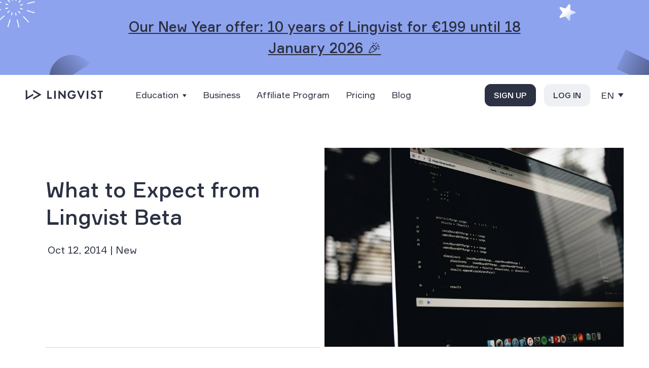

--- FILE ---
content_type: text/html; charset=utf-8
request_url: https://lingvist.com/blog/what-to-expect-from-lingvist-beta/
body_size: 34447
content:
<!doctype html><html lang=en><head><meta charset=utf-8><meta name=apple-mobile-web-app-capable content="yes"><meta name=apple-mobile-web-app-status-bar-style content="black"><meta name=viewport content="width=device-width,initial-scale=1,minimum-scale=1,maximum-scale=5"><meta name=keywords content><meta name=description content="You can expect to learn up to 5000 words on our English-French module, making it roughly equivalent to a B2 level speaker."><meta name=theme-color content="#3C5A6E"><meta property="og:type" content="website"><meta property="og:url" content="https://lingvist.com/blog/what-to-expect-from-lingvist-beta/"><meta property="og:site_name" content="Lingvist"><meta property="og:title" content="What to Expect from Lingvist Beta | Lingvist"><meta property="og:description" content="You can expect to learn up to 5000 words on our English-French module, making it roughly equivalent to a B2 level speaker."><meta property="og:image" content="https://lingvist.com/assets/images/resized/800/posts/what%20to%20expect%20ligvist%20beta.jpg?1767231092"><meta name=twitter:card content="summary_large_image"><meta name=twitter:site content="@lingvist"><style>/*!normalize.css v4.1.1 | MIT License | github.com/necolas/normalize.css*/progress,sub,sup{vertical-align:baseline}button,hr,input{overflow:visible}[type=checkbox],[type=radio],legend{box-sizing:border-box;padding:0}html{font-family:sans-serif;-ms-text-size-adjust:100%;-webkit-text-size-adjust:100%}body{margin:0}article,aside,details,figcaption,figure,footer,header,main,menu,nav,section,summary{display:block}audio,canvas,progress,video{display:inline-block}audio:not([controls]){display:none;height:0}[hidden],template{display:none}a{background-color:initial;-webkit-text-decoration-skip:objects}a:active,a:hover{outline-width:0}abbr[title]{border-bottom:none;text-decoration:underline;text-decoration:underline dotted}b,strong{font-weight:bolder}dfn{font-style:italic}h1,div.page.blog main article .article-title{font-size:2em;margin:.67em 0}mark{background-color:#ff0;color:#000}small{font-size:80%}sub,sup{font-size:75%;line-height:0;position:relative}sub{bottom:-.25em}sup{top:-.5em}img{border-style:none}svg:not(:root){overflow:hidden}code,kbd,pre,samp{font-family:monospace,monospace;font-size:1em}figure{margin:1em 40px}hr{box-sizing:content-box;height:0}button,input,select,textarea{font:inherit;margin:0}optgroup{font-weight:700}button,select{text-transform:none}[type=reset],[type=submit],button,html [type=button]{-webkit-appearance:button}[type=button]::-moz-focus-inner,[type=reset]::-moz-focus-inner,[type=submit]::-moz-focus-inner,button::-moz-focus-inner{border-style:none;padding:0}[type=button]:-moz-focusring,[type=reset]:-moz-focusring,[type=submit]:-moz-focusring,button:-moz-focusring{outline:ButtonText dotted 1px}fieldset{border:1px solid silver;margin:0 2px;padding:.35em .625em .75em}legend{color:inherit;display:table;max-width:100%;white-space:normal}textarea{overflow:auto}[type=number]::-webkit-inner-spin-button,[type=number]::-webkit-outer-spin-button{height:auto}[type=search]{-webkit-appearance:textfield;outline-offset:-2px}[type=search]::-webkit-search-cancel-button,[type=search]::-webkit-search-decoration{-webkit-appearance:none}::-webkit-input-placeholder{color:inherit;opacity:.54}::-webkit-file-upload-button{-webkit-appearance:button;font:inherit}@font-face{font-family:formular;font-display:swap;src:url(/assets/fonts/formular/Formular.ttf)format("truetype")}@font-face{font-family:formular;font-weight:700;font-display:swap;src:url(/assets/fonts/formular/Formular-Bold.ttf)format("truetype")}@font-face{font-family:formular;font-weight:300;font-display:swap;src:url(/assets/fonts/formular/Formular-Light.ttf)format("truetype")}@font-face{font-family:formular;font-weight:500;font-display:swap;src:url(/assets/fonts/formular/Formular-Medium.ttf)format("truetype")}@font-face{font-family:rubik;font-display:swap;src:url(/assets/fonts/rubik/Rubik-Light.ttf)format("truetype")}@font-face{font-family:rubik;font-weight:700;font-display:swap;src:url(/assets/fonts/rubik/Rubik-Regular.ttf)format("truetype")}@font-face{font-family:rubik;font-weight:300;font-display:swap;src:url(/assets/fonts/rubik/Rubik-Light.ttf)format("truetype")}@font-face{font-family:rubik;font-weight:400;font-display:swap;src:url(/assets/fonts/rubik/Rubik-Regular.ttf)format("truetype")}@font-face{font-family:rubik;font-weight:500;font-display:swap;src:url(/assets/fonts/rubik/Rubik-Regular.ttf)format("truetype")}@font-face{font-family:rubik;font-weight:600;font-display:swap;src:url(/assets/fonts/rubik/Rubik-Medium.ttf)format("truetype")}@font-face{font-family:rubik;font-weight:700;font-display:swap;src:url(/assets/fonts/rubik/Rubik-Medium.ttf)format("truetype")}body{font-family:formular,sans-serif;font-weight:300;font-size:18px;line-height:1}body.ja{font-size:16px;font-family:formular,sans-serif}body.ru{font-size:16px;font-family:rubik,helvetica neue,Arial,Helvetica,Geneva,sans-serif}.btn,div.page.blog footer .btn-white{user-select:none;padding:.4375rem 1rem;font-size:1em;font-weight:400;display:inline-block;line-height:1.5em;text-align:center;vertical-align:middle;cursor:pointer;border:1px solid transparent;border-radius:.8125rem;color:#000;text-decoration:none;box-sizing:border-box;transition:opacity .1s linear}.btn.large,div.page.blog footer .large.btn-white,body.light section.boarding .btn,body.light section.boarding div.page.blog footer .btn-white,div.page.blog footer body.light section.boarding .btn-white{padding:.8125rem 2.5rem .6875rem;font-size:1.375em;font-weight:400}.btn:hover,div.page.blog footer .btn-white:hover{opacity:.8}.btn.white,div.page.blog footer .white.btn-white,div.page:not(.blog) footer div.flex div.first .action .btn,div.page:not(.blog) div.page.blog footer div.flex div.first .action .btn-white,div.page.blog div.page:not(.blog) footer div.flex div.first .action .btn-white{background-color:#fff;color:#103481}.btn.white:hover,div.page.blog footer .white.btn-white:hover,div.page:not(.blog) footer div.flex div.first .action .btn:hover,div.page:not(.blog) div.page.blog footer div.flex div.first .action .btn-white:hover,div.page.blog div.page:not(.blog) footer div.flex div.first .action .btn-white:hover{background-color:#f2f2f2}.btn.outline-white,div.page.blog footer .outline-white.btn-white{background:0 0;color:#fff;border:1px solid #fff}.btn.outline-white:hover,div.page.blog footer .outline-white.btn-white:hover{background:rgba(255,255,255,.1);color:#fff}.btn.blue-dark2,div.page.blog footer .blue-dark2.btn-white{background-color:#0a212e;color:#fff}.btn.blue-dark2:hover,div.page.blog footer .blue-dark2.btn-white:hover{background-color:rgba(10,33,46,.7)}.btn.orange,div.page.blog footer .orange.btn-white{background-color:#ffa86f}.btn.orange:hover,div.page.blog footer .orange.btn-white:hover{background-color:#ff9956}.btn.padding_43,div.page.blog footer .padding_43.btn-white{padding-left:43px;padding-right:43px}.btn.transparent-dark,div.page.blog footer .transparent-dark.btn-white{background-color:initial;color:#000;border:1px solid #000}.btn.transparent-dark:hover,div.page.blog footer .transparent-dark.btn-white:hover{opacity:.75}.btn.clear-dark,div.page.blog footer .clear-dark.btn-white{background-color:initial;color:#103481;border:none}.btn.clear-dark:hover,div.page.blog footer .clear-dark.btn-white:hover{color:#1b59dc;border:none}.btn.levitate,div.page.blog footer .levitate.btn-white{box-shadow:0 0 8px rgba(0,0,0,.1)}header .wrap .btn,header .wrap div.page.blog footer .btn-white,div.page.blog footer header .wrap .btn-white{padding:.8125rem 2.5rem .6875rem;font-size:1.375em;font-weight:400;box-shadow:0 0 8px rgba(0,0,0,.1)}@media(max-width:767px){header .wrap .btn,header .wrap div.page.blog footer .btn-white,div.page.blog footer header .wrap .btn-white{padding:.4375rem 1rem;font-size:1em;font-weight:400}}.btn.center,div.page.blog footer .center.btn-white{text-align:center}.btn--large{border-radius:unset;padding:.5rem 2.3rem;border:2px solid}.btn--large:hover{opacity:.8}@media(max-width:1200px){.btn--large-menu{padding:.5rem 1rem}}.btn--larger{border-radius:unset;padding:1rem 4rem;border:2px solid;font-size:1.375em;font-weight:400;line-height:1em}.btn--larger:hover{opacity:.8}.btn--medium{border-radius:unset;padding:1.5rem 2rem;border:2px solid;font-size:1.3em;font-weight:700;line-height:1em}.btn--medium:hover{opacity:.8}.btn--medium-menu{padding-left:1rem!important;padding-right:1rem!important;border-radius:unset;border:2px solid}.btn--medium-menu:hover{opacity:.8}@media screen and (max-width:1300px){.btn--medium-menu{padding-left:.6rem!important;padding-right:.6rem!important}}.btn--cta{background-color:#f6675b;color:#000;border:none}.btn--cta:hover{opacity:1;background-color:#f55143;color:#000;border:none}.btn--light{background-color:#fff;color:#000}.btn--light:hover{background-color:#fff;color:#000;border-color:#000}.btn--dark{background-color:#000;color:#fff;border-color:#fff;background-color:#000;color:#fff;border-color:#000}.btn--dark:hover{background-color:#000;color:#fff;border-color:#000}.btn--purple{background-color:#e2b4ff;border-color:#e2b4ff;color:#000}.btn--purple:hover{background-color:#e2b4ff;border-color:#e2b4ff}.btn--rectangle{border-radius:0;padding:.55rem 1.6rem}.clean header .flex .in-hero .default .language,.classroom header .flex .in-hero .default .language{color:#103481}.clean header .flex .in-hero .default .language-dropper,.classroom header .flex .in-hero .default .language-dropper{background-image:url("data:image/svg+xml,%3Csvg width=%2212%22 height=%226%22 id=%22Layer_1%22 xmlns=%22http://www.w3.org/2000/svg%22 xmlns:xlink=%22http://www.w3.org/1999/xlink%22 viewBox=%220 0 6 3%22 style=%22enable-background:new 0 0 6 3%22%3E%3Cstyle%3E.st0%7Bfill:%23103481%7D%3C/style%3E%3Cpath class=%22st0%22 d=%22M3 3c-.11.0-.22-.04-.31-.11l-2.5-2c-.22-.17-.25-.49-.08-.7.17-.22.49-.25.7-.08L3 1.86 5.19.11c.22-.17.53-.14.7.08s.14.53-.08.7l-2.5 2C3.22 2.96 3.11 3 3 3z%22/%3E%3C/svg%3E")}.show-arrow{padding:0 1.875rem 0 .4375rem;background-repeat:no-repeat;background-position:100%}.show-arrow:hover{cursor:pointer}.clean header .show-arrow,.blog header .show-arrow,.classroom header .show-arrow{background-image:url("data:image/svg+xml,%3Csvg xmlns=%22http://www.w3.org/2000/svg%22 width=%2212%22 height=%226%22 viewBox=%220 0 12 6%22%3E%3Cpolyline fill=%22none%22 stroke=%22rgba(0,0,0,0.2)%22 stroke-linecap=%22round%22 stroke-linejoin=%22round%22 stroke-width=%222%22 points=%2210.999 12.999 14.999 7.999 10.999 3.001%22 transform=%22rotate(90 11.999 2)%22/%3E%3C/svg%3E")}.clean header .globe g,.clean header .arrow polyline,.blog header .globe g,.blog header .arrow polyline,.classroom header .globe g,.classroom header .arrow polyline{stroke:#000;fill:none}.sticky-header header .show-arrow,.show-arrow{background-image:url("data:image/svg+xml,%3Csvg xmlns=%22http://www.w3.org/2000/svg%22 width=%2212%22 height=%226%22 viewBox=%220 0 12 6%22%3E%3Cpolyline fill=%22none%22 stroke=%22%23fff%22 stroke-linecap=%22round%22 stroke-linejoin=%22round%22 stroke-width=%222%22 points=%22184.999 18.999 188.999 13.999 184.999 9.001%22 transform=%22rotate(90 101.999 -82)%22/%3E%3C/svg%3E")}header{width:100%;height:6.25rem;background-color:#fff5ee;top:0;left:0;position:absolute;z-index:100;opacity:1}@media(max-width:1200px){header{position:relative}}@media(min-width:992px){header{height:5rem}}.simple header{background-color:initial;z-index:100}header .container{max-width:1450px;margin-left:auto;margin-right:auto;position:relative}@media(min-width:992px){header .container{height:100%}}header .flex{position:relative;z-index:2;height:100%;padding:0 3.125rem;display:flex;flex-direction:row;flex-wrap:nowrap;justify-content:space-between;align-items:center}@media(max-width:992px){header .flex{height:5rem;padding:0 1.5rem}}@media(max-width:1200px){[dir=rtl] header .flex{padding:0 1rem}}header .flex .logo{flex:2}@media(max-width:992px){header .flex .logo{margin-right:2.5rem}}header .flex .in-hero{display:none;position:relative;flex:2}header .flex .in-hero .default{line-height:1.875em;text-align:end}header .flex .in-hero .default .btn.black,header .flex .in-hero .default div.page.blog footer .black.btn-white,div.page.blog footer header .flex .in-hero .default .black.btn-white{display:none}header .flex .language,header .flex .dropper{position:relative;display:inline-flex;align-items:center;cursor:pointer}header .flex .language div.prefix,header .flex .dropper div.prefix{display:inline;opacity:.6;font-style:normal}@media(max-width:1199px){header .flex .language div.prefix,header .flex .dropper div.prefix{display:none}}header .flex .language .dropper-toggle,header .flex .dropper .dropper-toggle{padding:8px 5px;padding-right:30px;display:inline-flex;align-items:center}header .flex .language .dropper-toggle .globe,header .flex .language .dropper-toggle .arrow,header .flex .dropper .dropper-toggle .globe,header .flex .dropper .dropper-toggle .arrow{margin-left:7px;height:27px;width:auto;pointer-events:none}header .flex .language .dropper-toggle .globe,header .flex .dropper .dropper-toggle .globe{fill:none;stroke:#000}header .flex .language .dropper-toggle .arrow,header .flex .dropper .dropper-toggle .arrow{height:6px;margin-left:17px}header .flex .language .dropper-menu,header .flex .dropper .dropper-menu{display:none;position:absolute;z-index:1000;right:-1.875rem;top:3.5rem;background-color:#efefef;padding:.5rem 1rem;border-radius:4px;text-align:left;min-width:7.5rem;box-shadow:0 3px 13px -6px #535353}header .flex .language .dropper-menu.align-to-globe,header .flex .dropper .dropper-menu.align-to-globe{right:1rem}html[dir=rtl] header .flex .language .dropper-menu,html[dir=rtl] header .flex .dropper .dropper-menu{right:auto;left:0}header .flex .language .dropper-menu a,header .flex .dropper .dropper-menu a{display:block;padding:10px;white-space:nowrap;text-transform:capitalize;text-decoration:none;color:#103481;color:#000}header .flex .language .dropper-menu a:hover,header .flex .dropper .dropper-menu a:hover{color:#1b59dc;text-decoration:none}header .flex .language .dropper-menu a.active,header .flex .language .dropper-menu a:hover,header .flex .dropper .dropper-menu a.active,header .flex .dropper .dropper-menu a:hover{color:#1d1d1d}header .flex .language .dropper-menu a.active,header .flex .dropper .dropper-menu a.active{font-weight:700}@media screen and (min-width:1200px) and (max-height:850px){header .flex .language .dropper-menu--tall a,header .flex .dropper .dropper-menu--tall a{padding:6px 10px}}header .flex .language .dropper-menu:before,header .flex .dropper .dropper-menu:before{content:" ";position:absolute;top:-5px;left:50%;margin-left:-5px;width:0;height:0;border-left:5px solid transparent;border-right:5px solid transparent;border-bottom:5px solid #efefef}header .flex .language.open .dropper-menu,header .flex .dropper.open .dropper-menu{display:block}header .flex .rest{float:right}header .flex .rest .links{margin-right:.625rem}header .flex .rest .links a{text-decoration:none;color:#103481;margin:0 .625rem}header .flex .rest .links a:hover{color:#1b59dc;text-decoration:none}header .flex .rest .links a.active{border-bottom:1px solid rgba(16,52,129,.3)}header .flex .rest a.community{text-decoration:none;margin-right:.5rem}header .flex .rest .btn,header .flex .rest div.page.blog footer .btn-white,div.page.blog footer header .flex .rest .btn-white{margin-left:6px}@media(max-width:767px){header .flex .rest{display:none}}header .wrap{text-align:center}@media(max-width:767px){header .wrap{text-align:left}}header .wrap .content{max-width:680px;margin-left:auto;margin-right:auto;padding:0 3.125rem 10rem;color:#103481}@media(max-width:992px){header .wrap .content{padding:0 1.5rem 1.5rem}}header .wrap .content h2,header .wrap .content h3{margin-bottom:2.5rem}header .wrap .content blockquote p{font-family:Georgia,serif;font-size:1.875em;font-weight:400;color:#ffa86f}@media(max-width:767px){header .wrap .content blockquote p{font-size:1.375em}}@media(max-width:767px){header .wrap .content blockquote{margin:2rem 0}}header .wrap .btn,header .wrap div.page.blog footer .btn-white,div.page.blog footer header .wrap .btn-white{margin-bottom:-1.8rem}@media(max-width:767px){header .wrap .btn,header .wrap div.page.blog footer .btn-white,div.page.blog footer header .wrap .btn-white{margin:0 1.5rem 1.5rem}}header .menu-button{position:absolute;top:1.85rem;right:1.5rem;z-index:11000;display:none}@media(max-width:992px){header .menu-button{display:block}}header .menu-button .burger{position:relative;margin-top:8px;margin-bottom:8px;-webkit-user-select:none;-moz-user-select:none;-ms-user-select:none;user-select:none}header .menu-button .burger,header .menu-button .burger::before,header .menu-button .burger::after{display:block;width:25px;height:3px;background-color:#000;outline:1px solid transparent;-webkit-transition-property:background-color,-webkit-transform;-moz-transition-property:background-color,-moz-transform;-o-transition-property:background-color,-o-transform;transition-property:background-color,transform;-webkit-transition-duration:.3s;-moz-transition-duration:.3s;-o-transition-duration:.3s;transition-duration:.3s}header .menu-button .burger::before,header .menu-button .burger::after{position:absolute;content:""}header .menu-button .burger::before{top:-8px}header .menu-button .burger::after{top:8px}header .menu-button.open{position:fixed;display:block}header .menu-button.open .burger{background-color:initial!important}header .menu-button.open .burger::before,header .menu-button.open .burger::after{background-color:#fff}header .menu-button.open .burger::before{-webkit-transform:translateY(8px)rotate(45deg);-moz-transform:translateY(8px)rotate(45deg);-ms-transform:translateY(8px)rotate(45deg);-o-transform:translateY(8px)rotate(45deg);transform:translateY(8px)rotate(45deg)}header .menu-button.open .burger::after{-webkit-transform:translateY(-8px)rotate(-45deg);-moz-transform:translateY(-8px)rotate(-45deg);-ms-transform:translateY(-8px)rotate(-45deg);-o-transform:translateY(-8px)rotate(-45deg);transform:translateY(-8px)rotate(-45deg)}html[dir=rtl] header .menu-button{right:auto;left:1.5rem}header nav.mobile{display:none;position:fixed;z-index:10000;box-sizing:border-box;width:100%;height:100vh;background-color:#535353;color:#fff;overflow-y:auto;padding:1.875rem 3.125rem}@media(max-width:992px){header nav.mobile{padding:1.5rem}}header nav.mobile.open{display:block}header nav.mobile .logo{position:absolute;left:1.5rem;top:1.5rem}header nav.mobile .wrap-flex{display:flex;flex-direction:column;flex-wrap:nowrap;height:calc(91vh - 3rem)}header nav.mobile .wrap-flex .links-wrapper{flex:3;display:flex;flex-direction:column;flex-wrap:nowrap;justify-content:center}header nav.mobile .wrap-flex .links-wrapper .links{flex-basis:0;text-align:center;margin-top:2.0625rem}header nav.mobile .wrap-flex .links-wrapper .links a{display:block;text-decoration:none;color:#fff;font-size:1.25em;margin:.6rem;line-height:1.3}header nav.mobile .wrap-flex .links-wrapper .links a:hover{color:#fff;text-decoration:none}header nav.mobile .wrap-flex .links-wrapper .links a:hover{opacity:.8}header nav.mobile .wrap-flex .links-wrapper .links a.hide-mobile{display:none}header nav.mobile .wrap-flex .site-languages{text-align:center;color:#fff;line-height:2em;font-size:.875rem}header nav.mobile .wrap-flex .site-languages span{display:none}header nav.mobile .wrap-flex .site-languages a{display:inline-block;text-decoration:none;color:#fff;padding:0 6px}header nav.mobile .wrap-flex .site-languages a:hover{color:#fff;text-decoration:none}header nav.mobile .wrap-flex .site-languages a.active{color:rgba(255,255,255,.8);background-color:rgba(255,255,255,.2);border-radius:4px;text-align:center}header.dark{color:#fff;background-color:initial;background-color:rgba(0,0,0,.9)!important;color:#fff!important;box-shadow:-3px -3px 4px 2px #eee}header.dark.with_background{background-color:#103481}header.dark.inverted.with_background{background-color:#fff5ee}header.dark .in-hero{display:block}@media(max-width:992px){header.dark .in-hero{display:none}}header.dark .rest{display:none}header.dark .menu-button:not(.open) .burger{position:relative;margin-top:8px;margin-bottom:8px;-webkit-user-select:none;-moz-user-select:none;-ms-user-select:none;user-select:none}header.dark .menu-button:not(.open) .burger,header.dark .menu-button:not(.open) .burger::before,header.dark .menu-button:not(.open) .burger::after{display:block;width:25px;height:3px;background-color:#000;outline:1px solid transparent;-webkit-transition-property:background-color,-webkit-transform;-moz-transition-property:background-color,-moz-transform;-o-transition-property:background-color,-o-transform;transition-property:background-color,transform;-webkit-transition-duration:.3s;-moz-transition-duration:.3s;-o-transition-duration:.3s;transition-duration:.3s}header.dark .menu-button:not(.open) .burger::before,header.dark .menu-button:not(.open) .burger::after{position:absolute;content:""}header.dark .menu-button:not(.open) .burger::before{top:-8px}header.dark .menu-button:not(.open) .burger::after{top:8px}header.dark .menu-button.open:not(.open) .burger{background-color:initial!important}header.dark .menu-button.open:not(.open) .burger::before,header.dark .menu-button.open:not(.open) .burger::after{background-color:3px}header.dark .menu-button.open:not(.open) .burger::before{-webkit-transform:translateY(8px)rotate(45deg);-moz-transform:translateY(8px)rotate(45deg);-ms-transform:translateY(8px)rotate(45deg);-o-transform:translateY(8px)rotate(45deg);transform:translateY(8px)rotate(45deg)}header.dark .menu-button.open:not(.open) .burger::after{-webkit-transform:translateY(-8px)rotate(-45deg);-moz-transform:translateY(-8px)rotate(-45deg);-ms-transform:translateY(-8px)rotate(-45deg);-o-transform:translateY(-8px)rotate(-45deg);transform:translateY(-8px)rotate(-45deg)}@media(max-width:992px){header.dark{height:5rem}}header.dark .header-links>a,header.dark .header-links .dropper>span{color:#fff!important;text-shadow:none}header.dark .header-links>a:hover,header.dark .header-links .dropper>span:hover{color:#d5d5d5!important;opacity:.8!important}header.dark .btn--dark{border-color:#fff!important}header.dark .btn--light{border-color:#fff!important}header.dark .full-logo{fill:#fff!important}header.dark .globe g,header.dark .arrow polyline{stroke:#fff!important;fill:none}header.dark .logo_suffix .vertical_block{background-color:#fff!important}header.dark .logo_suffix .logo_suffix_text{color:#fff!important}header.dark .logo_suffix .logo_beta{color:#fff!important}header.dark .logo_suffix g#Landing-page---Classroom,header.dark .logo_suffix rect#Rectangle{stroke:#fff!important}header.dark .logo_suffix g#Landing-page---Classroom #BETA{stroke-width:.6}header.dark .burger{background-color:#fff!important}header.dark .burger::before,header.dark .burger::after{background-color:#fff!important}.sticky-header header.dark{background-color:#dfdfdf!important}.sticky-header header.dark .full-logo{fill:#000!important}.sticky-header header.dark .globe g,.sticky-header header.dark .arrow polyline{stroke:#000!important;fill:none}.sticky-header header.dark .header-links>a,.sticky-header header.dark .header-links .dropper>span{color:#000!important;text-shadow:none}.sticky-header header.dark .header-links>a:hover,.sticky-header header.dark .header-links .dropper>span:hover{color:#1d1d1d!important;opacity:.8!important}.sticky-header header.dark .btn--light{color:#fff;background-color:#1d1d1d!important;border-color:#1d1d1d!important}.sticky-header header.dark .btn--dark{background-color:initial!important;border-color:#1d1d1d!important;color:#1d1d1d!important}.sticky-header header.dark .logo_suffix .vertical_block{background-color:#000!important}.sticky-header header.dark .logo_suffix .logo_suffix_text{color:#000!important}.sticky-header header.dark .logo_suffix .logo_beta{color:#000!important}.sticky-header header.dark .logo_suffix g#Landing-page---Classroom,.sticky-header header.dark .logo_suffix rect#Rectangle{stroke:#000!important}.sticky-header header.dark .logo_suffix g#Landing-page---Classroom #BETA{stroke-width:.6}header.light{background-color:#fff!important;color:#1d1d1d!important;box-shadow:-3px -3px 4px 2px #eee}@media(max-width:992px){header.light{height:5rem}}header.light .header-links>a,header.light .header-links .dropper>span{color:#1d1d1d!important;text-shadow:none}header.light .header-links>a:hover,header.light .header-links .dropper>span:hover{color:#242424!important;opacity:.8!important}header.light .btn--light{color:#fff;background-color:#1d1d1d!important;border-color:#1d1d1d!important}header.light .btn--dark{background-color:initial!important;border-color:#1d1d1d!important;color:#1d1d1d!important}header.light .full-logo{fill:#000!important}header.light .globe g,header.light .arrow polyline{stroke:#000!important;fill:none}header.light .logo_suffix .vertical_block{background-color:#000!important}header.light .logo_suffix .logo_suffix_text{color:#000!important}header.light .logo_suffix .logo_beta{color:#000!important}header.light .logo_suffix g#Landing-page---Classroom,header.light .logo_suffix rect#Rectangle{stroke:#000!important}header.light .burger{background-color:#000!important}header.light .burger::before,header.light .burger::after{background-color:#000!important}header.light .menu-button.open .burger{background-color:initial!important}header.light .menu-button.open .burger::before,header.light .menu-button.open .burger::after{background-color:#fff!important}.sticky-header header.light{background-color:#dfdfdf!important}.sticky-header header.light .full-logo{fill:#000!important}.sticky-header header.light .globe g,.sticky-header header.light .arrow polyline{stroke:#000!important;fill:none}.sticky-header header.light .header-links>a,.sticky-header header.light .header-links .dropper>span{color:#000!important;text-shadow:none}.sticky-header header.light .header-links>a:hover,.sticky-header header.light .header-links .dropper>span:hover{color:#1d1d1d!important;opacity:.8!important}.sticky-header header.light .btn--light{color:#fff;background-color:#1d1d1d!important;border-color:#1d1d1d!important}.sticky-header header.light .btn--dark{background-color:initial!important;border-color:#1d1d1d!important;color:#1d1d1d!important}header.transparent{background-color:initial!important;color:#fff!important;box-shadow:0 0}@media(max-width:992px){header.transparent{height:5rem}}header.transparent .header-links>a,header.transparent .header-links .dropper>span{color:#fff!important;text-shadow:none}header.transparent .header-links>a:hover,header.transparent .header-links .dropper>span:hover{color:#d5d5d5!important;opacity:.8!important}header.transparent .btn--dark{border-color:#fff!important}header.transparent .btn--light{border-color:#fff!important}header.transparent .full-logo{fill:#fff!important}header.transparent .globe g,header.transparent .arrow polyline{stroke:#fff!important;fill:none}header.transparent .logo_suffix .vertical_block{background-color:#fff!important}header.transparent .logo_suffix .logo_suffix_text{color:#fff!important}header.transparent .logo_suffix .logo_beta{color:#fff!important}header.transparent .logo_suffix g#Landing-page---Classroom,header.transparent .logo_suffix rect#Rectangle{stroke:#fff!important}header.transparent .burger{background-color:#fff!important}header.transparent .burger::before,header.transparent .burger::after{background-color:#fff!important}.sticky-header header.transparent{background-color:#dfdfdf!important}.sticky-header header.transparent .full-logo{fill:#000!important}.sticky-header header.transparent .globe g,.sticky-header header.transparent .arrow polyline{stroke:#000!important;fill:none}.sticky-header header.transparent .header-links>a,.sticky-header header.transparent .header-links .dropper>span{color:#000!important;text-shadow:none}.sticky-header header.transparent .header-links>a:hover,.sticky-header header.transparent .header-links .dropper>span:hover{color:#1d1d1d!important;opacity:.8!important}.sticky-header header.transparent .btn--light{color:#fff;background-color:#1d1d1d!important;border-color:#1d1d1d!important}.sticky-header header.transparent .btn--dark{background-color:initial!important;border-color:#1d1d1d!important;color:#1d1d1d!important}header.colored--purple{background-color:#2c3143!important;color:#fff!important;box-shadow:0 0}@media(max-width:992px){header.colored--purple{height:5rem}}header.colored--purple .header-links>a,header.colored--purple .header-links .dropper>span{color:#fff!important;text-shadow:none}header.colored--purple .header-links>a:hover,header.colored--purple .header-links .dropper>span:hover{color:#d5d5d5!important;opacity:.8!important}header.colored--purple .btn--dark{border-color:#fff!important}header.colored--purple .btn--light{border-color:#fff!important}header.colored--purple .full-logo{fill:#fff!important}header.colored--purple .globe g,header.colored--purple .arrow polyline{stroke:#fff!important;fill:none}header.colored--purple .logo_suffix .vertical_block{background-color:#fff!important}header.colored--purple .logo_suffix .logo_suffix_text{color:#fff!important}header.colored--purple .logo_suffix .logo_beta{color:#fff!important}header.colored--purple .logo_suffix g#Landing-page---Classroom,header.colored--purple .logo_suffix rect#Rectangle{stroke:#fff!important}header.colored--purple .burger{background-color:#fff!important}header.colored--purple .burger::before,header.colored--purple .burger::after{background-color:#fff!important}.sticky-header header.colored--purple{background-color:#2c3143!important}.sticky-header header.colored--purple .full-logo{fill:#fff!important}.sticky-header header.colored--purple .globe g,.sticky-header header.colored--purple .arrow polyline{stroke:#fff!important;fill:none}.sticky-header header.colored--purple .header-links>a,.sticky-header header.colored--purple .header-links .dropper>span{color:#fff!important;text-shadow:none}.sticky-header header.colored--purple .header-links>a:hover,.sticky-header header.colored--purple .header-links .dropper>span:hover{color:#1d1d1d!important;opacity:.8!important}.sticky-header header.colored--purple .btn--light{color:#000;background-color:#fff!important;border-color:#fff!important}.sticky-header header.colored--purple .btn--dark{background-color:initial!important;border-color:#fff!important;color:#fff!important}header.colored--blue{background-color:#2c3143!important;color:#fff!important;box-shadow:0 0}@media(max-width:992px){header.colored--blue{height:5rem}}header.colored--blue .header-links>a,header.colored--blue .header-links .dropper>span{color:#fff!important;text-shadow:none}header.colored--blue .header-links>a:hover,header.colored--blue .header-links .dropper>span:hover{color:#d5d5d5!important;opacity:.8!important}header.colored--blue .btn--dark{border-color:#fff!important}header.colored--blue .btn--light{border-color:#fff!important}header.colored--blue .full-logo{fill:#fff!important}header.colored--blue .globe g,header.colored--blue .arrow polyline{stroke:#fff!important;fill:none}header.colored--blue .logo_suffix .vertical_block{background-color:#fff!important}header.colored--blue .logo_suffix .logo_suffix_text{color:#fff!important}header.colored--blue .logo_suffix .logo_beta{color:#fff!important}header.colored--blue .logo_suffix g#Landing-page---Classroom,header.colored--blue .logo_suffix rect#Rectangle{stroke:#fff!important}header.colored--blue .burger{background-color:#fff!important}header.colored--blue .burger::before,header.colored--blue .burger::after{background-color:#fff!important}.sticky-header header.colored--blue{background-color:#2c3143!important}.sticky-header header.colored--blue .full-logo{fill:#fff!important}.sticky-header header.colored--blue .globe g,.sticky-header header.colored--blue .arrow polyline{stroke:#fff!important;fill:none}.sticky-header header.colored--blue .header-links>a,.sticky-header header.colored--blue .header-links .dropper>span{color:#fff!important;text-shadow:none}.sticky-header header.colored--blue .header-links>a:hover,.sticky-header header.colored--blue .header-links .dropper>span:hover{color:#1d1d1d!important;opacity:.8!important}.sticky-header header.colored--blue .btn--light{color:#000;background-color:#fff!important;border-color:#fff!important}.sticky-header header.colored--blue .btn--dark{background-color:initial!important;border-color:#fff!important;color:#fff!important}@media(min-width:767px){header.colored--blue .logo svg g{fill:#fff}}header.colored--blue svg.burger-mobile rect{fill:#fff}header.colored--blue .header-links>a,header.colored--blue .header-links .dropper>span{color:#fff!important;text-shadow:none}header.colored--blue .header-links>a:hover,header.colored--blue .header-links .dropper>span:hover{color:#fff!important;opacity:.8!important}header.colored--green{background-color:#123d32!important;color:#fff!important;box-shadow:0 0}@media(max-width:992px){header.colored--green{height:5rem}}header.colored--green .header-links>a,header.colored--green .header-links .dropper>span{color:#fff!important;text-shadow:none}header.colored--green .header-links>a:hover,header.colored--green .header-links .dropper>span:hover{color:#d5d5d5!important;opacity:.8!important}header.colored--green .btn--dark{border-color:#fff!important}header.colored--green .btn--light{border-color:#fff!important}header.colored--green .full-logo{fill:#fff!important}header.colored--green .globe g,header.colored--green .arrow polyline{stroke:#fff!important;fill:none}header.colored--green .logo_suffix .vertical_block{background-color:#fff!important}header.colored--green .logo_suffix .logo_suffix_text{color:#fff!important}header.colored--green .logo_suffix .logo_beta{color:#fff!important}header.colored--green .logo_suffix g#Landing-page---Classroom,header.colored--green .logo_suffix rect#Rectangle{stroke:#fff!important}header.colored--green .burger{background-color:#fff!important}header.colored--green .burger::before,header.colored--green .burger::after{background-color:#fff!important}.sticky-header header.colored--green{background-color:#123d32!important}.sticky-header header.colored--green .full-logo{fill:#fff!important}.sticky-header header.colored--green .globe g,.sticky-header header.colored--green .arrow polyline{stroke:#fff!important;fill:none}.sticky-header header.colored--green .header-links>a,.sticky-header header.colored--green .header-links .dropper>span{color:#fff!important;text-shadow:none}.sticky-header header.colored--green .header-links>a:hover,.sticky-header header.colored--green .header-links .dropper>span:hover{color:#1d1d1d!important;opacity:.8!important}.sticky-header header.colored--green .btn--light{color:#000;background-color:#fff!important;border-color:#fff!important}.sticky-header header.colored--green .btn--dark{background-color:initial!important;border-color:#fff!important;color:#fff!important}header.colored--yellow{background-color:#ffe739!important;color:#012746!important;box-shadow:0 0}@media(max-width:992px){header.colored--yellow{height:5rem}}header.colored--yellow .header-links>a,header.colored--yellow .header-links .dropper>span{color:#012746!important;text-shadow:none}header.colored--yellow .header-links>a:hover,header.colored--yellow .header-links .dropper>span:hover{color:#012746!important;opacity:.8!important}header.colored--yellow .btn--dark{border-color:#012746!important}header.colored--yellow .btn--light{border-color:#012746!important}header.colored--yellow .full-logo{fill:#012746!important}header.colored--yellow .globe g,header.colored--yellow .arrow polyline{stroke:#012746!important;fill:none}header.colored--yellow .logo_suffix .vertical_block{background-color:#fff!important}header.colored--yellow .logo_suffix .logo_suffix_text{color:#fff!important}header.colored--yellow .logo_suffix .logo_beta{color:#fff!important}header.colored--yellow .logo_suffix g#Landing-page---Classroom,header.colored--yellow .logo_suffix rect#Rectangle{stroke:#fff!important}header.colored--yellow .burger{background-color:#012746!important}header.colored--yellow .burger::before,header.colored--yellow .burger::after{background-color:#012746!important}.sticky-header header.colored--yellow{background-color:#ffe739!important}.sticky-header header.colored--yellow .full-logo{fill:#012746!important}.sticky-header header.colored--yellow .globe g,.sticky-header header.colored--yellow .arrow polyline{stroke:#012746!important;fill:none}.sticky-header header.colored--yellow .header-links>a,.sticky-header header.colored--yellow .header-links .dropper>span{color:#012746!important;text-shadow:none}.sticky-header header.colored--yellow .header-links>a:hover,.sticky-header header.colored--yellow .header-links .dropper>span:hover{color:#012746!important;opacity:.8!important}.sticky-header header.colored--yellow .btn--light{color:#fff;background-color:#1d1d1d!important;border-color:#1d1d1d!important}.sticky-header header.colored--yellow .btn--dark{background-color:initial!important;border-color:#1d1d1d!important;color:#1d1d1d!important}header.colored--white{background-color:#fff!important;color:#2c3143!important;box-shadow:0 0}@media(max-width:992px){header.colored--white{height:5rem}}header.colored--white .header-links>a,header.colored--white .header-links .dropper>span{color:#2c3143!important;text-shadow:none}header.colored--white .header-links>a:hover,header.colored--white .header-links .dropper>span:hover{color:#2c3143!important;opacity:.8!important}header.colored--white .btn--dark{border-color:#2c3143!important}header.colored--white .btn--light{border-color:#2c3143!important}header.colored--white .full-logo{fill:#2c3143!important}header.colored--white .globe g,header.colored--white .arrow polyline{stroke:#2c3143!important;fill:none}header.colored--white .logo_suffix .vertical_block{background-color:#fff!important}header.colored--white .logo_suffix .logo_suffix_text{color:#fff!important}header.colored--white .logo_suffix .logo_beta{color:#fff!important}header.colored--white .logo_suffix g#Landing-page---Classroom,header.colored--white .logo_suffix rect#Rectangle{stroke:#fff!important}header.colored--white .burger{background-color:#2c3143!important}header.colored--white .burger::before,header.colored--white .burger::after{background-color:#2c3143!important}.sticky-header header.colored--white{background-color:#fff!important}.sticky-header header.colored--white .full-logo{fill:#2c3143!important}.sticky-header header.colored--white .globe g,.sticky-header header.colored--white .arrow polyline{stroke:#2c3143!important;fill:none}.sticky-header header.colored--white .header-links>a,.sticky-header header.colored--white .header-links .dropper>span{color:#2c3143!important;text-shadow:none}.sticky-header header.colored--white .header-links>a:hover,.sticky-header header.colored--white .header-links .dropper>span:hover{color:#2c3143!important;opacity:.8!important}.sticky-header header.colored--white .btn--light{color:#fff;background-color:#1d1d1d!important;border-color:#1d1d1d!important}.sticky-header header.colored--white .btn--dark{background-color:initial!important;border-color:#1d1d1d!important;color:#1d1d1d!important}header.colored--gray{background-color:#eef0f4!important;color:#2c3143!important;box-shadow:0 0}@media(max-width:992px){header.colored--gray{height:5rem}}header.colored--gray .header-links>a,header.colored--gray .header-links .dropper>span{color:#2c3143!important;text-shadow:none}header.colored--gray .header-links>a:hover,header.colored--gray .header-links .dropper>span:hover{color:#2c3143!important;opacity:.8!important}header.colored--gray .btn--dark{border-color:#2c3143!important}header.colored--gray .btn--light{border-color:#2c3143!important}header.colored--gray .full-logo{fill:#2c3143!important}header.colored--gray .globe g,header.colored--gray .arrow polyline{stroke:#2c3143!important;fill:none}header.colored--gray .logo_suffix .vertical_block{background-color:#fff!important}header.colored--gray .logo_suffix .logo_suffix_text{color:#fff!important}header.colored--gray .logo_suffix .logo_beta{color:#fff!important}header.colored--gray .logo_suffix g#Landing-page---Classroom,header.colored--gray .logo_suffix rect#Rectangle{stroke:#fff!important}header.colored--gray .burger{background-color:#2c3143!important}header.colored--gray .burger::before,header.colored--gray .burger::after{background-color:#2c3143!important}.sticky-header header.colored--gray{background-color:#eef0f4!important}.sticky-header header.colored--gray .full-logo{fill:#2c3143!important}.sticky-header header.colored--gray .globe g,.sticky-header header.colored--gray .arrow polyline{stroke:#2c3143!important;fill:none}.sticky-header header.colored--gray .header-links>a,.sticky-header header.colored--gray .header-links .dropper>span{color:#2c3143!important;text-shadow:none}.sticky-header header.colored--gray .header-links>a:hover,.sticky-header header.colored--gray .header-links .dropper>span:hover{color:#2c3143!important;opacity:.8!important}.sticky-header header.colored--gray .btn--light{color:#fff;background-color:#1d1d1d!important;border-color:#1d1d1d!important}.sticky-header header.colored--gray .btn--dark{background-color:initial!important;border-color:#1d1d1d!important;color:#1d1d1d!important}header.colored--gray .header-menu-items .header-action-btns .btn--dark{background-color:#fff!important}header.colored--gray2{background-color:#eef0f4!important;color:#2c3143!important;box-shadow:0 0}@media(max-width:992px){header.colored--gray2{height:5rem}}header.colored--gray2 .header-links>a,header.colored--gray2 .header-links .dropper>span{color:#2c3143!important;text-shadow:none}header.colored--gray2 .header-links>a:hover,header.colored--gray2 .header-links .dropper>span:hover{color:#2c3143!important;opacity:.8!important}header.colored--gray2 .btn--dark{border-color:#2c3143!important}header.colored--gray2 .btn--light{border-color:#2c3143!important}header.colored--gray2 .full-logo{fill:#2c3143!important}header.colored--gray2 .globe g,header.colored--gray2 .arrow polyline{stroke:#2c3143!important;fill:none}header.colored--gray2 .logo_suffix .vertical_block{background-color:#fff!important}header.colored--gray2 .logo_suffix .logo_suffix_text{color:#fff!important}header.colored--gray2 .logo_suffix .logo_beta{color:#fff!important}header.colored--gray2 .logo_suffix g#Landing-page---Classroom,header.colored--gray2 .logo_suffix rect#Rectangle{stroke:#fff!important}header.colored--gray2 .burger{background-color:#2c3143!important}header.colored--gray2 .burger::before,header.colored--gray2 .burger::after{background-color:#2c3143!important}.sticky-header header.colored--gray2{background-color:#eef0f4!important}.sticky-header header.colored--gray2 .full-logo{fill:#2c3143!important}.sticky-header header.colored--gray2 .globe g,.sticky-header header.colored--gray2 .arrow polyline{stroke:#2c3143!important;fill:none}.sticky-header header.colored--gray2 .header-links>a,.sticky-header header.colored--gray2 .header-links .dropper>span{color:#2c3143!important;text-shadow:none}.sticky-header header.colored--gray2 .header-links>a:hover,.sticky-header header.colored--gray2 .header-links .dropper>span:hover{color:#2c3143!important;opacity:.8!important}.sticky-header header.colored--gray2 .btn--light{color:#fff;background-color:#1d1d1d!important;border-color:#1d1d1d!important}.sticky-header header.colored--gray2 .btn--dark{background-color:initial!important;border-color:#1d1d1d!important;color:#1d1d1d!important}header.post,header.light{z-index:10;color:#103481}header.post .in-hero,header.light .in-hero{display:block}@media(max-width:992px){header.post .in-hero,header.light .in-hero{display:none}}header.post .rest,header.light .rest{display:none}header.post{z-index:10;background-color:#fff;color:#103481}header.post .in-hero{display:none}header.post .rest{display:block}@media(max-width:767px){header.post .rest{display:none}}header.blog-landing,header.category,header.post{background-color:initial}header.blog-landing .in-hero,header.category .in-hero,header.post .in-hero{display:block}@media(max-width:992px){header.blog-landing .in-hero,header.category .in-hero,header.post .in-hero{display:none}}header.blog-landing .rest,header.category .rest,header.post .rest{display:none}header.no-hero{height:5rem!important;z-index:1}header.no-hero a.btn.dark,header.no-hero div.page.blog footer a.dark.btn-white,div.page.blog footer header.no-hero a.dark.btn-white{background-color:#fff!important;color:#103481!important}header.no-hero a.btn.white,header.no-hero div.page.blog footer a.white.btn-white,div.page.blog footer header.no-hero a.white.btn-white,header.no-hero div.page:not(.blog) footer div.flex div.first .action .btn,header.no-hero div.page:not(.blog) div.page.blog footer div.flex div.first .action .btn-white,div.page.blog header.no-hero div.page:not(.blog) footer div.flex div.first .action .btn-white,div.page:not(.blog) footer div.flex div.first .action header.no-hero .btn,div.page:not(.blog) div.page.blog footer div.flex div.first .action header.no-hero .btn-white,div.page.blog div.page:not(.blog) footer div.flex div.first .action header.no-hero .btn-white{background:0 0!important;color:#fff!important;border:1px solid #fff!important}header .footer_menu_only{display:none!important}.front header,.front_classroom header,.front_course_wizard header{position:absolute}.default-nav{display:flex;justify-content:flex-end;margin-right:10px}.default-nav .btn+.btn,.default-nav div.page.blog footer .btn-white+.btn,div.page.blog footer .default-nav .btn-white+.btn,.default-nav div.page.blog footer .btn+.btn-white,div.page.blog footer .default-nav .btn+.btn-white,.default-nav div.page.blog footer .btn-white+.btn-white,div.page.blog footer .default-nav .btn-white+.btn-white{margin-left:20px}.header-links{display:grid;gap:2.5rem;grid-template-columns:repeat(var(--links_counter),auto);height:40px;align-items:center}@media(max-width:1280px){.header-links{gap:2rem}}@media(max-width:1200px){.header-links{gap:1rem}}@media(max-width:1280px){[dir=rtl] .header-links{gap:2.5rem}}.header-links>*{display:block;text-decoration:none;padding:0;line-height:1.2}.header-links>a{display:flex;align-items:center}.main-links-items{margin-right:1rem}[dir=rtl] .main-links-items{margin-left:0;margin-right:5rem}.has-badge{position:relative;display:inline-block;padding:0 10px}.badge{color:#fff;background:#012fff;line-height:14px;padding:2px 8px;font-size:10px;text-shadow:none}.badge-left{margin-right:10px}.badge-right{margin-left:10px}.badge-float{position:absolute;top:4px;bottom:0;margin-top:auto;margin-bottom:auto}.badge-float.badge-left{margin-right:0;right:100%}.badge-float.badge-right{margin-left:0;left:100%}.front .header-links>a,.front .header-links .dropper>span,.front_classroom .header-links>a,.front_classroom .header-links .dropper>span,.front_course_wizard .header-links>a,.front_course_wizard .header-links .dropper>span{color:#000}.front .header-links>a:hover,.front .header-links .dropper>span:hover,.front_classroom .header-links>a:hover,.front_classroom .header-links .dropper>span:hover,.front_course_wizard .header-links>a:hover,.front_course_wizard .header-links .dropper>span:hover{color:#000!important;opacity:.8}.front .header-links .prefix,.front_classroom .header-links .prefix,.front_course_wizard .header-links .prefix{color:#fff}.page.clean .header-links>a,.page.clean .header-links .dropper>span,.page.blog .header-links>a,.page.blog .header-links .dropper>span{color:#000}.page.clean .header-links>a:hover,.page.clean .header-links .dropper>span:hover,.page.blog .header-links>a:hover,.page.blog .header-links .dropper>span:hover{opacity:.7}.page.clean .header-links .prefix,.page.blog .header-links .prefix{color:#000}.page.clean header .btn.white:hover,.page.clean header div.page.blog footer .white.btn-white:hover,.page.clean header div.page:not(.blog) footer div.flex div.first .action .btn:hover,.page.clean header div.page:not(.blog) div.page.blog footer div.flex div.first .action .btn-white:hover,div.page:not(.blog) footer div.flex div.first .action .page.clean header .btn:hover,div.page:not(.blog) div.page.blog footer div.flex div.first .action .page.clean header .btn-white:hover,div.page.blog div.page:not(.blog) footer div.flex div.first .action .page.clean header .btn-white:hover,.page.blog header .btn.white:hover,div.page.blog header footer .white.btn-white:hover,div.page.blog footer header .white.btn-white:hover,.page.blog header div.page:not(.blog) footer div.flex div.first .action .btn:hover,div.page.blog header div.page:not(.blog) footer div.flex div.first .action .btn-white:hover,div.page:not(.blog) footer div.flex div.first .action .page.blog header .btn:hover,div.page:not(.blog) footer div.flex div.first .action div.page.blog header footer .btn-white:hover,div.page:not(.blog) footer div.flex div.first .action div.page.blog footer header .btn-white:hover{opacity:.7}.page.blog header{position:absolute}.page.classroom .btn.dark,.page.classroom div.page.blog footer .dark.btn-white,div.page.blog footer .page.classroom .dark.btn-white{background-color:#0a212e;color:#fff}.page.classroom .btn.dark:hover,.page.classroom div.page.blog footer .dark.btn-white:hover,div.page.blog footer .page.classroom .dark.btn-white:hover{background-color:rgba(10,33,46,.7);color:#fff}.page.classroom .btn.white,.page.classroom div.page.blog footer .white.btn-white,div.page.blog footer .page.classroom .white.btn-white,.page.classroom div.page:not(.blog) footer div.flex div.first .action .btn,.page.classroom div.page:not(.blog) div.page.blog footer div.flex div.first .action .btn-white,div.page.blog .page.classroom div.page:not(.blog) footer div.flex div.first .action .btn-white,div.page:not(.blog) footer div.flex div.first .action .page.classroom .btn,div.page:not(.blog) div.page.blog footer div.flex div.first .action .page.classroom .btn-white,div.page.blog div.page:not(.blog) footer div.flex div.first .action .page.classroom .btn-white{color:#0a212e;border-color:#0a212e}.page.classroom .btn.white:hover,.page.classroom div.page.blog footer .white.btn-white:hover,div.page.blog footer .page.classroom .white.btn-white:hover,.page.classroom div.page:not(.blog) footer div.flex div.first .action .btn:hover,.page.classroom div.page:not(.blog) div.page.blog footer div.flex div.first .action .btn-white:hover,div.page.blog .page.classroom div.page:not(.blog) footer div.flex div.first .action .btn-white:hover,div.page:not(.blog) footer div.flex div.first .action .page.classroom .btn:hover,div.page:not(.blog) div.page.blog footer div.flex div.first .action .page.classroom .btn-white:hover,div.page.blog div.page:not(.blog) footer div.flex div.first .action .page.classroom .btn-white:hover{border-color:rgba(10,33,46,.7);color:rgba(10,33,46,.7)}.page.classroom .globe g,.page.classroom .arrow polyline{stroke:#0a212e}.page.classroom.course-wizard .btn.dark,.page.classroom.course-wizard div.page.blog footer .dark.btn-white,div.page.blog footer .page.classroom.course-wizard .dark.btn-white{background-color:#103481;color:#fff}.page.classroom.course-wizard .btn.dark:hover,.page.classroom.course-wizard div.page.blog footer .dark.btn-white:hover,div.page.blog footer .page.classroom.course-wizard .dark.btn-white:hover{background-color:#133d98;color:#fff}.page.classroom.course-wizard .btn.white,.page.classroom.course-wizard div.page.blog footer .white.btn-white,div.page.blog footer .page.classroom.course-wizard .white.btn-white,.page.classroom.course-wizard div.page:not(.blog) footer div.flex div.first .action .btn,.page.classroom.course-wizard div.page:not(.blog) div.page.blog footer div.flex div.first .action .btn-white,div.page.blog .page.classroom.course-wizard div.page:not(.blog) footer div.flex div.first .action .btn-white,div.page:not(.blog) footer div.flex div.first .action .page.classroom.course-wizard .btn,div.page:not(.blog) div.page.blog footer div.flex div.first .action .page.classroom.course-wizard .btn-white,div.page.blog div.page:not(.blog) footer div.flex div.first .action .page.classroom.course-wizard .btn-white{color:#103481;border-color:#103481}.page.classroom.course-wizard .btn.white:hover,.page.classroom.course-wizard div.page.blog footer .white.btn-white:hover,div.page.blog footer .page.classroom.course-wizard .white.btn-white:hover,.page.classroom.course-wizard div.page:not(.blog) footer div.flex div.first .action .btn:hover,.page.classroom.course-wizard div.page:not(.blog) div.page.blog footer div.flex div.first .action .btn-white:hover,div.page.blog .page.classroom.course-wizard div.page:not(.blog) footer div.flex div.first .action .btn-white:hover,div.page:not(.blog) footer div.flex div.first .action .page.classroom.course-wizard .btn:hover,div.page:not(.blog) div.page.blog footer div.flex div.first .action .page.classroom.course-wizard .btn-white:hover,div.page.blog div.page:not(.blog) footer div.flex div.first .action .page.classroom.course-wizard .btn-white:hover{opacity:.7}.page.classroom.course-wizard .globe g,.page.classroom.course-wizard .arrow polyline{stroke:#103481}.header-links>a.classroom-link,.header-links>a.wizard-link{display:none}.front_classroom .header-links>a.wizard-link{display:flex}.front_course_wizard .header-links>a.classroom-link{display:flex}.clean header .btn.white,.clean header div.page.blog footer .white.btn-white,div.page.blog footer .clean header .white.btn-white,.clean header div.page:not(.blog) footer div.flex div.first .action .btn,.clean header div.page:not(.blog) div.page.blog footer div.flex div.first .action .btn-white,div.page.blog .clean header div.page:not(.blog) footer div.flex div.first .action .btn-white,div.page:not(.blog) footer div.flex div.first .action .clean header .btn,div.page:not(.blog) div.page.blog footer div.flex div.first .action .clean header .btn-white,div.page.blog div.page:not(.blog) footer div.flex div.first .action .clean header .btn-white,.classroom header .btn.white,.classroom header div.page.blog footer .white.btn-white,div.page.blog footer .classroom header .white.btn-white,.classroom header div.page:not(.blog) footer div.flex div.first .action .btn,.classroom header div.page:not(.blog) div.page.blog footer div.flex div.first .action .btn-white,div.page.blog .classroom header div.page:not(.blog) footer div.flex div.first .action .btn-white,div.page:not(.blog) footer div.flex div.first .action .classroom header .btn,div.page:not(.blog) div.page.blog footer div.flex div.first .action .classroom header .btn-white,div.page.blog div.page:not(.blog) footer div.flex div.first .action .classroom header .btn-white{background:0 0;border:1px solid #103481}.sticky-header .page.classroom .btn.dark,.sticky-header .page.classroom div.page.blog footer .dark.btn-white,div.page.blog footer .sticky-header .page.classroom .dark.btn-white{background-color:#fff;color:#103481}.sticky-header .page.classroom .btn.dark:hover,.sticky-header .page.classroom div.page.blog footer .dark.btn-white:hover,div.page.blog footer .sticky-header .page.classroom .dark.btn-white:hover{background-color:#f2f2f2}.sticky-header .page.classroom .btn.white,.sticky-header .page.classroom div.page.blog footer .white.btn-white,div.page.blog footer .sticky-header .page.classroom .white.btn-white,.sticky-header .page.classroom div.page:not(.blog) footer div.flex div.first .action .btn,.sticky-header .page.classroom div.page:not(.blog) div.page.blog footer div.flex div.first .action .btn-white,div.page.blog .sticky-header .page.classroom div.page:not(.blog) footer div.flex div.first .action .btn-white,div.page:not(.blog) footer div.flex div.first .action .sticky-header .page.classroom .btn,div.page:not(.blog) div.page.blog footer div.flex div.first .action .sticky-header .page.classroom .btn-white,div.page.blog div.page:not(.blog) footer div.flex div.first .action .sticky-header .page.classroom .btn-white{background:0 0;color:#fff;border:1px solid #fff}.sticky-header .page.classroom .btn.white:hover,.sticky-header .page.classroom div.page.blog footer .white.btn-white:hover,div.page.blog footer .sticky-header .page.classroom .white.btn-white:hover,.sticky-header .page.classroom div.page:not(.blog) footer div.flex div.first .action .btn:hover,.sticky-header .page.classroom div.page:not(.blog) div.page.blog footer div.flex div.first .action .btn-white:hover,div.page.blog .sticky-header .page.classroom div.page:not(.blog) footer div.flex div.first .action .btn-white:hover,div.page:not(.blog) footer div.flex div.first .action .sticky-header .page.classroom .btn:hover,div.page:not(.blog) div.page.blog footer div.flex div.first .action .sticky-header .page.classroom .btn-white:hover,div.page.blog div.page:not(.blog) footer div.flex div.first .action .sticky-header .page.classroom .btn-white:hover{background:rgba(255,255,255,.1);color:#fff}.sticky-header header{opacity:1;box-shadow:-3px -3px 8px 2px #1d1d1d}.sticky-header header .globe g,.sticky-header header .arrow polyline{stroke:#fff!important;fill:none}@media(min-width:1200px){.sticky-header header{position:fixed!important;background:#535353!important;animation:stickyIn .6s;animation-fill-mode:both;z-index:1000}.sticky-header header .full-logo{fill:#fff!important}.sticky-header header .btn.dark,.sticky-header header div.page.blog footer .dark.btn-white,div.page.blog footer .sticky-header header .dark.btn-white{background:#fff;color:#103481}.sticky-header header .btn.dark:hover,.sticky-header header div.page.blog footer .dark.btn-white:hover,div.page.blog footer .sticky-header header .dark.btn-white:hover{background:#f2f2f2;color:#103481!important}.sticky-header header .btn.white,.sticky-header header div.page.blog footer .white.btn-white,div.page.blog footer .sticky-header header .white.btn-white,.sticky-header header div.page:not(.blog) footer div.flex div.first .action .btn,.sticky-header header div.page:not(.blog) div.page.blog footer div.flex div.first .action .btn-white,div.page.blog .sticky-header header div.page:not(.blog) footer div.flex div.first .action .btn-white,div.page:not(.blog) footer div.flex div.first .action .sticky-header header .btn,div.page:not(.blog) div.page.blog footer div.flex div.first .action .sticky-header header .btn-white,div.page.blog div.page:not(.blog) footer div.flex div.first .action .sticky-header header .btn-white{background:0 0;color:#fff;border:1px solid #fff}.sticky-header header .btn.white:hover,.sticky-header header div.page.blog footer .white.btn-white:hover,div.page.blog footer .sticky-header header .white.btn-white:hover,.sticky-header header div.page:not(.blog) footer div.flex div.first .action .btn:hover,.sticky-header header div.page:not(.blog) div.page.blog footer div.flex div.first .action .btn-white:hover,div.page.blog .sticky-header header div.page:not(.blog) footer div.flex div.first .action .btn-white:hover,div.page:not(.blog) footer div.flex div.first .action .sticky-header header .btn:hover,div.page:not(.blog) div.page.blog footer div.flex div.first .action .sticky-header header .btn-white:hover,div.page.blog div.page:not(.blog) footer div.flex div.first .action .sticky-header header .btn-white:hover{background:rgba(255,255,255,.1);color:#fff}}.sticky-header header.colored--blue .header-links .dropper>span:hover{color:#fff!important}.sticky-header.out header{background:0 0!important}@media(min-width:1200px){.page.clean{padding-top:100px}}.page.classroom .optional{display:none}@keyframes stickyIn{from{top:-100%}to{top:0}}@keyframes stickyOut{from{top:0}to{top:-100%;opacity:0}}.mobile-buttons-wrapper{text-align:center;padding-top:10px;padding-bottom:20px}.mobile-buttons-wrapper a.btn,.mobile-buttons-wrapper div.page.blog footer a.btn-white,div.page.blog footer .mobile-buttons-wrapper a.btn-white{display:table;margin:0 auto 10px;min-width:170px}@media(max-width:1240px) and (min-width:993px){.site-header .logo_container{flex-direction:column;align-items:flex-start!important}.site-header .logo_container .logo_suffix{position:relative;top:5px}.site-header .logo_container .vertical_block{display:none}.default-nav{justify-content:space-between;margin-right:0}.header-links.main-links-items{justify-content:center;margin-right:2.5rem}}@media(max-width:1240px) and (min-width:993px) and (max-width:1200px){.header-links.main-links-items{margin-right:0}}@media(max-width:1240px) and (min-width:993px){.header-links.langs-switcher{flex:1}.header-links.langs-switcher .dropper{padding-right:0}.header-links.langs-switcher .dropper .dropper-toggle{padding-right:0}}body.menu-open header.no-hero{z-index:3}.header-action-btns{display:flex;align-items:center}.default-nav{margin-right:8px}[dir=rtl] .default-nav{margin-right:0}@media(max-width:1200px){.default-nav--big{margin-right:0}}.header-menu-items .default-nav .header-links .header-link-with-dropper{display:flex}.header-menu-items .default-nav .header-links .header-link-with-dropper .dropper .dropper-toggle{padding:0}.header-menu-items .default-nav .header-links .header-link-with-dropper .dropper .dropper-toggle .arrow{margin-left:8px;position:relative;top:1px}[dir=rtl] .header-menu-items .default-nav .header-links .header-link-with-dropper .dropper .dropper-toggle .arrow{margin-left:0;margin-right:8px}.header-menu-items .default-nav .header-links .header-link-with-dropper .dropper .dropper-menu{right:50%;transform:translateX(50%)}div.modal{display:none;position:fixed;z-index:2000;top:0;left:0;width:100%;height:100%;background-color:rgba(16,52,129,.5)}div.modal div.window{display:none;position:absolute;left:50%;top:50%;transform:translate(-50%,-50%);max-width:580px;height:auto;background-color:#c6e9e7;padding:3rem;color:#103481}@media(max-width:992px){div.modal div.window{padding:2rem}}@media(max-width:767px){div.modal div.window{min-width:80%}}div.modal div.window.complete{background-color:#8ce4b8;color:#fff}div.modal div.window.complete div.content{visibility:hidden}div.modal div.window.complete div.message{display:block}div.modal div.window div.content h4,div.modal div.window div.content body.light section.method ul li span,body.light section.method ul li div.modal div.window div.content span{margin:0 0 1rem;text-align:center}div.modal div.window div.content p{text-align:center}div.modal div.window div.content .form{margin-top:2rem}div.modal div.window div.content .form input[type=email]{box-sizing:border-box;width:100%;border:1px solid #8e9697;border-radius:2px;padding:.5rem;margin-bottom:.5rem}div.modal div.window div.content .form input[type=email]::placeholder{color:#8e9697;font-style:italic;padding-top:2px}div.modal div.window div.content .form input.error[type=email]{border-color:#ff665e;color:#ff665e}div.modal div.window div.content .form input.error[type=email]::placeholder{color:#ff665e}div.modal div.window div.content .form button{width:100%}div.modal div.window div.message{display:none;position:absolute;left:50%;top:50%;transform:translate(-50%,-50%);text-align:center;font-size:30px}footer{position:relative;overflow:hidden;padding:3rem 0;color:#ececec;background-color:#393939}footer a,footer a:not(.btn){color:#ececec}footer.orange-lightest{background-color:#fff5ee;color:#0a212e}footer.orange-lightest div.flex div.first .action div.clones a{color:#0a212e}footer.orange-lightest div.flex div.links a{color:#0a212e}@media(max-width:992px){footer{padding:0}}footer.blue-light{background-color:#c6e9e7}footer .wrapper{position:relative;z-index:5}footer p{margin:0 0 1rem}footer .container{max-width:1450px;margin-left:auto;margin-right:auto;box-sizing:border-box;padding:1.875rem 3.125rem}@media(max-width:992px){footer .container{padding:1.5rem}}footer div.flex{display:flex;flex-direction:row;flex-wrap:nowrap}@media(max-width:767px){footer div.flex{display:flex;flex-direction:column;flex-wrap:wrap}}footer div.flex div.first{flex:3;display:flex;flex-direction:row;flex-wrap:nowrap}@media(max-width:767px){footer div.flex div.first{display:none}}footer div.flex div.first .logo-wrapper{flex:1;box-sizing:border-box;padding-right:2.5rem}@media(max-width:767px){footer div.flex div.first .logo-wrapper{padding-right:1.25rem}}html[dir=rtl] footer div.flex div.first .logo-wrapper{padding-right:0;padding-left:2.5rem}footer div.flex div.first .action{flex:2;padding-right:2.5rem}@media(max-width:767px){footer div.flex div.first .action .btn,div.page.blog footer div.flex div.first .action .btn-white{width:100%;padding-right:0}}footer div.flex div.first .action div.clones{margin-top:2rem}footer div.flex div.first .action div.clones a{display:block;line-height:1.375em;text-decoration:none;color:#103481}footer div.flex div.first .action div.clones a:hover{color:#1b59dc;text-decoration:none}footer div.flex div.first .action div.clones:empty,body.ja footer div.flex div.first .action div.clones{display:none}footer div.flex div.links{flex:1}footer div.flex div.links a{text-decoration:none;color:#103481;display:block;margin-bottom:.5rem;line-height:1.375em}footer div.flex div.links a:hover{color:#1b59dc;text-decoration:none}footer div.flex div.links a.nav-mobile{display:none}@media(max-width:992px){footer div.flex div.links{text-align:end}}@media(max-width:767px){footer div.flex div.links{text-align:center}}footer div.site-languages{text-align:center;font-size:.875em;margin-top:3.125rem}footer div.site-languages span{opacity:.5}footer div.site-languages a{display:inline-block;text-decoration:none;color:#103481;color:#fff;margin:0 0 0 .5rem;padding:4px 6px}footer div.site-languages a:hover{color:#1b59dc;text-decoration:none}footer div.site-languages a:hover{color:#d5d5d5}footer div.site-languages a.active{background-color:#fff;border-radius:4px;color:#1d1d1d}@media(max-width:992px){footer div.site-languages{text-align:center;margin-top:1.5rem}}footer div.footnote{margin-top:2.5rem;text-align:center}footer div.footnote p{font-size:.875em;opacity:.8}footer .mobile_menu_only{display:none!important}.social-apps{flex:1}@media(max-width:992px){.social-apps{display:none}}@media(max-width:767px){.social-apps{display:block}}.social-apps .apps{margin-bottom:1rem}.social-apps .apps .app-stores{text-align:start}.social-apps .apps .app-stores a{margin:0 0 .5rem}@media(max-width:992px){.social-apps .apps{display:none}}@media(max-width:767px){.social-apps .apps{display:block;margin:1.25rem 0 0}.social-apps .apps p{display:none}.social-apps .apps .app-stores{text-align:center}.social-apps .apps .app-stores a{margin:.5rem 0 0}}@media(max-width:992px){.social-apps .social{display:none}}.social-apps .social a{display:inline-block;width:1.5rem;height:1.5rem;margin-right:.75rem;line-height:1.5em;background-position:50%;background-repeat:no-repeat;background-size:contain}[dir=rtl] .social-apps .social a{margin-right:0;margin-left:.75rem}.social-apps .social a:hover{opacity:.8}.social-apps .social a.fb{margin-right:.4375rem;background-image:url(/assets/images/icons/fb.svg)}[dir=rtl] .social-apps .social a.fb{margin-right:-.3125rem;margin-left:.4375rem}.social-apps .social a.fb--alt{background-image:url(/assets/css/images/fb_alt.svg)}.social-apps .social a.twitter{background-image:url(/assets/images/icons/x.svg)}.social-apps .social a.twitter--alt{background-image:url(/assets/css/images/twitter_alt.svg)}.social-apps .social a.viber{background-image:url(/assets/css/images/viber.svg)}.social-apps .social a.instagram{background-image:url(/assets/images/icons/instagram.svg)}.social-apps .social a.instagram--alt{background-image:url(/assets/css/images/instagram_alt.svg)}.social-apps .social a.medium{background-image:url(/assets/css/images/medium.svg)}.social-apps .social a.youtube{background-image:url(/assets/images/icons/youtube.svg)}.social-apps .social a.youtube--alt{background-image:url(/assets/css/images/youtube_alt.svg)}.social-apps .social a.linkedin{background-image:url(/assets/images/icons/linkedin.png)}.social-apps .social a.linkedin--alt{background-image:url(/assets/css/images/in_alt.svg)}.footer-row .logo-wrapper{margin-bottom:30px}.footer-row .course-links a,.footer-row .links a{display:table;text-decoration:none;padding:6px 0;font-weight:300}@media(min-width:1200px){.footer-row .course-links a,.footer-row .links a{padding:10px 0}}@media(max-width:1200px){.footer-row .course-links a,.footer-row .links a{display:block}}.footer-row .course-links a:hover,.footer-row .links a:hover{color:#d5d5d5}.footer-row .course-links .links-title,.footer-row .links .links-title{font-weight:700;font-size:20px}.footer-row .course-links .disabled,.footer-row .links .disabled{opacity:.5;pointer-events:none}@media(max-width:1199px){.footer-row{text-align:center;margin:20px auto}.footer-row .col-left{border-bottom:1px solid rgba(16,52,129,.15);padding-bottom:30px;margin-bottom:30px}.footer-row .app-stores{text-align:center!important;margin:20px 0}}@media(min-width:1200px){.footer-row{display:flex}.footer-row .app-stores{text-align:left;margin-bottom:20px}.footer-row>div{padding:0 15px}.footer-row .col-left,.footer-row .col-right{width:29%}.footer-row .col-center{flex:1}.footer-row .col-right{display:flex;justify-content:flex-end;align-items:flex-start}.footer-row .col-right .align-right{max-width:200px}.footer-row .links{display:flex;width:100%}.footer-row .links .col{padding:0 15px}}footer.classroom .course-links a,footer.classroom .links a{color:#0a212e}footer.classroom .full-logo{fill:#0a212e}footer.courswizard .course-links a,footer.courswizard .links a{color:#103481}footer.courswizard .full-logo{fill:#103481}@media(max-width:1200px){.site-footer--en .site-footer__content-wrapper,.site-footer--with-learn-links .site-footer__content-wrapper{text-align:center}}@media(max-width:1200px){.site-footer--en .footer-row,.site-footer--with-learn-links .footer-row{display:inline-block}}.site-footer--en .footer-row .col-left,.site-footer--with-learn-links .footer-row .col-left{text-align:left}@media(max-width:1200px){.site-footer--en .footer-row .col-center .links,.site-footer--with-learn-links .footer-row .col-center .links{display:flex;justify-content:space-between}.site-footer--en .footer-row .col-center .links .col,.site-footer--with-learn-links .footer-row .col-center .links .col{text-align:left}}.site-footer--en .course-links__item,.site-footer--with-learn-links .course-links__item{margin-bottom:8px}.site-footer--en .course-links__item:last-child,.site-footer--with-learn-links .course-links__item:last-child{margin-bottom:0}.site-footer--en .course-links__list-title,.site-footer--with-learn-links .course-links__list-title{font-family:formular,sans-serif;font-size:18px;font-weight:700;margin:0;padding:0;margin-bottom:4px}.site-footer--en .course-links__list-title .course-links__list-item-link,.site-footer--with-learn-links .course-links__list-title .course-links__list-item-link{font-weight:700;margin:0;padding:0}.site-footer--en .course-links__list,.site-footer--with-learn-links .course-links__list{margin:0;padding:0;padding-left:1.5em;list-style:none}.site-footer--en .course-links__list-item,.site-footer--with-learn-links .course-links__list-item{margin:0;padding:0;list-style-type:none;line-height:1.7}.site-footer--en .course-links__list-item:before,.site-footer--with-learn-links .course-links__list-item:before{content:"\203A";margin-right:4px}.site-footer--en .course-links__list-item .course-links__list-item-link,.site-footer--with-learn-links .course-links__list-item .course-links__list-item-link{display:inline-block;margin:0;padding:0}@media(max-width:1200px){.site-footer--en .apps,.site-footer--with-learn-links .apps{text-align:left;margin-top:1rem}.site-footer--en .apps .app-stores,.site-footer--with-learn-links .apps .app-stores{margin-top:0;display:flex;flex-direction:column}}@media(max-width:1200px){.site-footer--en .social,.site-footer--with-learn-links .social{text-align:left}}@media(max-width:1200px){.site-footer--no-learn-links .site-footer__content-wrapper{text-align:center}}@media(max-width:1200px){.site-footer--no-learn-links .footer-row{display:inline-block}}.site-footer--no-learn-links .col-left{text-align:left;flex:1}[dir=rtl] .site-footer--no-learn-links .col-left{text-align:right}.site-footer--no-learn-links .col-center{flex:2}@media(max-width:1200px){.site-footer--no-learn-links .col-center .links{display:flex}.site-footer--no-learn-links .col-center .links .col{text-align:left}[dir=rtl] .site-footer--no-learn-links .col-center .links .col{text-align:right}}@media(max-width:1200px){.site-footer--2024{padding-top:0}}.site-footer--2024 .site-footer__logo{max-width:185px;height:auto}.site-footer--2024 .site-footer__logo-link{transition:opacity .1s linear}.site-footer--2024 .site-footer__logo-link:hover{opacity:.8}.site-footer--2024 .site-footer__top-row{margin-bottom:2.3rem}.site-footer--2024 .site-footer__heading{font-size:22px;margin:0;margin-bottom:1rem}@media(max-width:1200px){[dir=rtl] .site-footer--2024 .site-footer__heading{text-align:right}}.site-footer--2024 .site-footer__links-cols{display:flex}.site-footer--2024 .site-footer__links-col--last{margin-left:15%}@media(max-width:1200px){[dir=rtl] .site-footer--2024 .site-footer__links-col--last{margin-left:0;margin-right:3.75rem}}.site-footer--2024 .site-footer__links-col--no-learn-links{margin-right:3.75rem}[dir=rtl] .site-footer--2024 .site-footer__links-col--no-learn-links{margin-right:0;margin-left:3.75rem}.site-footer--2024 .site-footer__links__list{margin:0;padding:0;list-style:none}.site-footer--2024 .site-footer__links__list-item a:not(.btn){color:#fff;opacity:.6}.site-footer--2024 .site-footer__links__list-item a:not(.btn):hover{opacity:.8}@media(max-width:488px){.site-footer--2024 .container{padding-left:1.5rem;padding-right:1.5rem}}@media(max-width:1200px){.site-footer--2024 .container .footer-row{display:flex;flex-direction:column-reverse;align-items:center;margin:0}}.site-footer--2024 .container .footer-row .col-left{padding:0}@media(max-width:1200px){.site-footer--2024 .container .footer-row .col-left{display:none}}.site-footer--2024 .container .footer-row .col-right{flex:0 0 250px;padding:0}@media(max-width:1200px){.site-footer--2024 .container .footer-row .col-right{display:none}}.site-footer--2024 .container .footer-row .col-center{padding:0 5%}@media(max-width:1280px){.site-footer--2024 .container .footer-row .col-center{padding:0 2%}}@media(max-width:1200px){.site-footer--2024 .container .footer-row .col-center{padding:0}.site-footer--2024 .container .footer-row .col-center .links{display:inline-block}}.site-footer--2024 .container .footer-row .col-center .col--learn{flex:3;margin-right:10%}.site-footer--2024 .container .footer-row .col-center .col--learn--small{flex:2;margin-right:5%}@media(max-width:1200px){.site-footer--2024 .container .footer-row .col-center .col--learn{margin-right:0;margin-bottom:2.3rem}}.site-footer--2024 .container .footer-row .col-center .col--about{flex:2}@media(max-width:1200px){.site-footer--2024 .container .footer-row .home__apps--mobile{display:flex;align-items:center;margin-bottom:2rem}}@media(max-width:1200px) and (max-width:370px){.site-footer--2024 .container .footer-row .home__apps--mobile{flex-direction:column}}@media(max-width:1200px){.site-footer--2024 .container .footer-row .home__apps--mobile .home__app{margin:0;display:none;margin-left:12px}}@media(max-width:1200px) and (max-width:370px){.site-footer--2024 .container .footer-row .home__apps--mobile .home__app{margin-top:1rem;margin-left:0;text-align:center}}@media(max-width:1200px){[dir=rtl] .site-footer--2024 .container .footer-row .home__apps--mobile .home__app{margin-left:0;margin-right:12px}}@media(max-width:1200px) and (max-width:370px){[dir=rtl] .site-footer--2024 .container .footer-row .home__apps--mobile .home__app{margin-right:0}}@media(max-width:1200px){body.iPhone .site-footer--2024 .container .footer-row .home__apps--mobile .home__app--ios{display:block}}[dir=rtl] .site-footer--2024 .container .footer-row .home__apps--mobile{flex-direction:row-reverse}@media(max-width:370px){[dir=rtl] .site-footer--2024 .container .footer-row .home__apps--mobile{flex-direction:column-reverse}}@media(max-width:370px){.site-footer--2024 .container .footer-row--narrow{align-items:flex-start}.site-footer--2024 .container .footer-row--narrow .home__apps--mobile{flex-direction:row}}.site-footer--2024 .social-apps.col-right{flex-direction:column;justify-content:flex-start}.site-footer--2024 .social-apps.col-right .home__apps{margin-top:2rem}.site-footer--2024 .social-apps.col-right .home__apps .home__app{margin:0}.site-footer--2024 .social-apps.col-right .home__apps .home__app :first-of-type{margin-bottom:.6rem}.site-footer--2024 .social-apps.col-right .home__apps .home__app--en img{width:auto;height:auto}.site-footer--2024 .social-apps.col-right .home__apps .home__hero-cta-btn--apk{display:none;background-color:#ac6ed1;padding:12px 20px;box-sizing:border-box;margin-bottom:15px}.site-footer--2024 .social-apps .social{display:flex;align-items:center}.site-footer--2024 .social-apps .social a:not(.btn){opacity:1;width:40px;height:40px;transition:opacity .1s linear}.site-footer--2024 .social-apps .social a:not(.btn):hover{opacity:.8}.site-footer--2024 .social-apps .social a.linkedin:not(.btn){width:30px;height:30px}.site-footer--2024 .social-apps .social a.twitter:not(.btn){width:38px;height:38px}@media(max-width:1200px){.site-footer--2024 .social{display:flex;align-items:center}.site-footer--2024 .social a{width:32px;height:32px;background-repeat:no-repeat;background-size:contain;margin-right:.5rem}[dir=rtl] .site-footer--2024 .social a{margin-right:0;margin-left:.5rem}.site-footer--2024 .social a.fb{background-image:url(/assets/images/icons/fb.svg)}.site-footer--2024 .social a.twitter{background-image:url(/assets/images/icons/x.svg);width:30px;height:30px}.site-footer--2024 .social a.instagram{background-image:url(/assets/images/icons/instagram.svg)}.site-footer--2024 .social a.youtube{background-image:url(/assets/images/icons/youtube.svg)}.site-footer--2024 .social a.youtube--alt{background-image:url(/assets/css/images/youtube_alt.svg)}.site-footer--2024 .social a.linkedin{background-image:url(/assets/images/icons/linkedin.png);width:24px;height:24px}}.site-footer--2024 .footer-row--bottom{margin:0;padding-top:3rem;justify-content:center;text-align:center;border-top:1px solid rgba(196,196,196,.5)}@media(max-width:1200px){.site-footer--2024 .footer-row--bottom{display:flex}}@media(max-width:992px){.site-footer--2024 .footer-row--bottom{padding-bottom:3rem}}.site-footer--2024 .footer-row--bottom a{font-size:18px;text-decoration:none;transition:opacity .1s linear}.site-footer--2024 .footer-row--bottom a:not(:last-child){margin-right:3rem}@media(max-width:488px){.site-footer--2024 .footer-row--bottom a:not(:last-child){margin-right:1rem}}[dir=rtl] .site-footer--2024 .footer-row--bottom a:not(:last-child){margin-right:0;margin-left:3rem}@media(max-width:488px){[dir=rtl] .site-footer--2024 .footer-row--bottom a:not(:last-child){margin-left:1rem}}.site-footer--2024 .footer-row--bottom a:hover{opacity:.8}.home__hero-cta-btn.home__hero-cta-btn--apk{display:none;background-color:#ac6ed1;padding:12px 20px;box-sizing:border-box;text-decoration:none;font-weight:500;border-radius:8px}.app-modal{display:none;opacity:0;position:fixed;top:40px;width:100%;z-index:2000;max-height:100%;overflow-x:hidden;overflow-y:scroll}body.iPhone .app-modal--show,body.android .app-modal--show{display:block}.app-modal__wrapper{max-width:450px;width:82%;margin-left:auto;margin-right:auto}@media(min-width:360px){.app-modal__wrapper{width:85%}}.app-modal__img{border-top-left-radius:16px;border-top-right-radius:16px}.app-modal__content{background-color:#e2b4ff;padding:0 12px 16px;margin-top:-6px;color:#2c3143;position:relative;border-bottom-left-radius:16px;border-bottom-right-radius:16px;box-shadow:2.56577px 2.56577px 7.6973px rgba(0,0,0,.15)}.app-modal__texts-wrapper{display:flex;justify-content:center;margin-top:-35px}.app-modal__texts{display:flex;flex-direction:column;justify-content:center;padding-left:6px;padding-right:6px}.app-modal__heading{font-weight:500;font-size:18px;max-width:300px;padding-top:12px;margin-bottom:12px}@media(min-width:360px){.app-modal__heading{font-size:20px}}@media(min-width:420px){.app-modal__heading{font-size:22px;margin-bottom:16px}}.app-modal__description{font-size:15px;font-weight:400;max-width:275px}@media(min-width:360px){.app-modal__description{font-size:16px;max-width:290px}}@media(min-width:420px){.app-modal__description{font-size:17px}}.app-modal__description p{margin-top:0}.app-modal__icons{background-color:#fff;box-shadow:0 1.88469px 20.7316px rgba(0,0,0,5%);border-radius:10px;padding:9px 0;display:flex;justify-content:center;max-width:180px;margin-left:auto;margin-right:auto;transform:translateY(-50%)}@media(min-width:360px){.app-modal__icons{max-width:190px}}@media(min-width:480px){.app-modal__icons{max-width:200px}}.app-modal__icon{display:flex;justify-content:center;align-items:center;border-radius:4px;padding:10px;margin:0 4px}.app-modal__icon img{width:26px;height:auto}@media(min-width:360px){.app-modal__icon img{width:30px}}@media(min-width:480px){.app-modal__icon img{width:34px}}.app-modal__buttons{margin-top:14px;max-width:360px;margin-left:auto;margin-right:auto}@media(min-width:420px){.app-modal__buttons{margin-top:16px}}.app-modal__btn{background-color:#2c3143;color:#fff;padding:.45rem 1.7rem;font-size:15px;transition:opacity .1s linear;display:block;width:100%;transition:opacity .1s linear;margin-bottom:.65rem}@media(min-width:420px){.app-modal__btn{margin-top:17px}}.app-modal__btn:hover{background-color:#2c3143;opacity:.85}.app-modal__btn--light-bg{background:0 0;border-color:#2c3143;color:#2c3143}.app-modal__btn--light-bg:hover{background:0 0}.app-modal__btn--android.home__app--gplay{display:none}body.iPhone .app-modal__btn--android{display:none!important}body.android .app-modal__btn--ios{display:none!important}.hero-language-bar{position:absolute;width:100%;bottom:0;left:0;background:#000;padding:0;height:80px;display:flex;justify-content:center;flex-wrap:wrap}.hero-language-bar__content{display:flex;flex-basis:1220px;justify-content:space-between}@media(max-width:1200px){.hero-language-bar__content{justify-content:center}}@media(max-width:767px){.hero-language-bar-ghost,.hero-language-bar{height:60px}}.lang-img{height:40px;width:40px;margin-right:10px;opacity:.7;border-radius:50%}.lang-name{color:rgba(255,255,255,.3)}.lang-link{display:inline-flex;align-items:center;justify-content:center;font-size:.9em;text-decoration:none;margin-right:16px;padding:8px 16px;border-radius:5px}@media(max-width:767px){.lang-link{justify-content:flex-start;margin-top:0;margin-right:0;padding:10px 0}}@media(max-width:1200px){.lang-link--en{flex-basis:20%;padding:8px 12px;margin-right:12px}}@media screen and (max-width:1100px){.lang-link--en{flex-basis:25%}}.lang-link--dark-bg{background-color:#2c3143}@media(max-width:767px){.lang-link--dark-bg{background-color:unset}}.lang-link--light-bg{background-color:#454c63}@media(max-width:767px){.lang-link--light-bg{background-color:unset}}.lang-link--last{margin-right:0}.lang-link .lang-name{font-size:17px;color:#fff;line-height:1.2;font-weight:400;white-space:nowrap}.lang-link .lang-name--en{font-size:16px}.lang-link .lang-img{box-shadow:0 0}.lang-link:hover .lang-name,.lang-link.active .lang-name{color:#fff;text-decoration:none}.lang-link:hover .lang-img,.lang-link.active .lang-img{opacity:1;box-shadow:0 0}.lang-link--first .lang-name{margin-left:0}.lang-link--last .lang-name{margin-right:0}.hero .scroll-down{display:none!important}@media(max-width:1200px){.hero-language-bar--small .lang-name{display:block}}@media(max-width:992px){.hero-language-bar--small .lang-name{display:none}}@media(max-width:767px){.lang-link{margin:0}.hero-language-bar--small .lang-link{margin:0 15px;margin:0}.lang-img{height:30px;width:30px;margin:0}}@media(max-width:370px){.hero-language-bar{height:auto;display:none}.lang-link{margin:5px}.lang-img{height:30px;width:30px;margin:0}}.home__hero-language-bar--smaller .home__hero-language-bar-content .lang-link{margin-right:18px}[dir=rtl] .home__hero-language-bar--smaller .home__hero-language-bar-content .lang-link{margin-right:0;margin-left:18px}.home__hero-language-bar--smaller .home__hero-language-bar-content .lang-link--last{margin-right:0}[dir=rtl] .home__hero-language-bar--smaller .home__hero-language-bar-content .lang-link--last{margin-left:0}@media(max-width:992px){.home__hero-language-bar--smaller .home__hero-language-bar-content .lang-link{margin-right:16px}[dir=rtl] .home__hero-language-bar--smaller .home__hero-language-bar-content .lang-link{margin-right:0;margin-left:16px}}.home__hero-language-bar--smaller .home__hero-language-bar-content .lang-link .lang-name{font-size:17px}.home__hero-language-bar--smaller .home__hero-language-bar-content .lang-link .lang-name--en{font-size:16px}@media(max-width:1200px){.home__hero-language-bar--smaller .home__hero-language-bar-content .lang-link .lang-name{display:block}}@media(max-width:767px){.home__hero-language-bar--smaller .home__hero-language-bar-content .lang-link .lang-name{display:none}}.langs_bar{min-height:30px;border-top:1px solid #d9dbe1;padding:30px 0}@media(max-width:767px){.langs_bar{padding-bottom:15px}}@media(max-width:767px){.langs_bar{border:none;padding:0}}.langs_bar .home__hero-flags_heading--desktop{margin-bottom:18px}@media(max-width:767px){.langs_bar .home__hero-flags_heading--desktop{display:none}}@media(max-width:767px){.langs_bar .home__hero-flags_heading-text{transition:opacity .1s linear}.langs_bar .home__hero-flags_heading-text:hover{opacity:.8}}@media(max-width:767px){.langs_bar__items-wrapper--desktop{display:none}}.langs_bar__items-wrapper--mobile{display:none}@media(max-width:767px){.langs_bar__items-wrapper--mobile{display:block;padding:30px 0}}.langs_bar .lang-link{margin:0;display:inline-block}@media(max-width:767px){.langs_bar .lang-link{display:block;margin:.5em 0;transition:opacity .1s linear;display:block;color:#fff;font-size:18px;font-weight:400}.langs_bar .lang-link:hover{opacity:.8}}.langs_bar .lang-name{font-size:16px}.langs_bar .owl-stage{display:-webkit-box!important;display:-moz-box!important;display:-ms-box!important;display:box!important}.langs_bar .owl-item:last-child{margin-right:0!important}@media(max-width:767px){.langs_bar .home__hero-language-bar-content{padding-bottom:1.5rem}}.langs_bar .owl-nav{display:block}.langs_bar .owl-nav .owl-prev,.langs_bar .owl-nav .owl-next{position:absolute;top:7px}.langs_bar .owl-nav .owl-prev{left:-30px}.langs_bar .owl-nav .owl-next{right:-30px}.langs_bar__items{display:none}.langs_bar__items--small .owl-nav{display:none}.langs_bar.blog__hero-language-bar{padding-left:3rem;padding-right:3rem;border:none}@media(max-width:767px){.langs_bar.blog__hero-language-bar .home__hero-language-bar-content,.langs_bar.blog__hero-language-bar .home__hero-flags_heading{width:85%;box-sizing:border-box}}@media(max-width:488px){.langs_bar.blog__hero-language-bar .home__hero-language-bar-content,.langs_bar.blog__hero-language-bar .home__hero-flags_heading{width:100%}}.langs_bar.custom-decks__hero-language-bar{padding-left:1rem;padding-right:3rem}.langs_bar.custom-decks__hero-language-bar--full{padding-right:1rem}html,body{height:100%}body{background-color:#fff;transition:background-color .5s ease;color:#000}body.no-scroll{position:fixed;width:100%;overflow:hidden}.container{max-width:1050px;margin-left:auto;margin-right:auto}.container-thin{max-width:800px;margin-left:auto;margin-right:auto}.rotate-180{transform:rotate(180deg)}main{color:#000}a:not(.btn){color:#000}a:not(.btn):hover{color:#8e9697}p{font-size:1em;line-height:1.375em}p:empty{display:none}h1,div.page.blog main article .article-title,h2,h3,h4,body.light section.method ul li span,h5{font-family:formular,sans-serif}body.ru h1,body.ru div.page.blog main article .article-title,div.page.blog main article body.ru .article-title,body.ru h2,body.ru h3,body.ru h4,body.ru body.light section.method ul li span,body.light section.method ul li body.ru span,body.ru h5{font-family:rubik,helvetica neue,Arial,Helvetica,Geneva,sans-serif}h1 body.ja,div.page.blog main article .article-title body.ja,h2 body.ja,h3 body.ja,h4 body.ja,body.light section.method ul li span body.ja,h5 body.ja{font-family:formular,sans-serif}h1 strong,div.page.blog main article .article-title strong,h2 strong,h3 strong,h4 strong,body.light section.method ul li span strong,h5 strong{font-family:formular,sans-serif}body.ru h1 strong,body.ru div.page.blog main article .article-title strong,div.page.blog main article body.ru .article-title strong,body.ru h2 strong,body.ru h3 strong,body.ru h4 strong,body.ru body.light section.method ul li span strong,body.light section.method ul li body.ru span strong,body.ru h5 strong{font-family:rubik,helvetica neue,Arial,Helvetica,Geneva,sans-serif}h1 strong body.ja,div.page.blog main article .article-title strong body.ja,h2 strong body.ja,h3 strong body.ja,h4 strong body.ja,body.light section.method ul li span strong body.ja,h5 strong body.ja{font-family:formular,sans-serif}h1 em,div.page.blog main article .article-title em,h2 em,h3 em,h4 em,body.light section.method ul li span em,h5 em{font-family:formular,sans-serif}body.ru h1 em,body.ru div.page.blog main article .article-title em,div.page.blog main article body.ru .article-title em,body.ru h2 em,body.ru h3 em,body.ru h4 em,body.ru body.light section.method ul li span em,body.light section.method ul li body.ru span em,body.ru h5 em{font-family:rubik,helvetica neue,Arial,Helvetica,Geneva,sans-serif}h1 em body.ja,div.page.blog main article .article-title em body.ja,h2 em body.ja,h3 em body.ja,h4 em body.ja,body.light section.method ul li span em body.ja,h5 em body.ja{font-family:formular,sans-serif}h1 body.ja,div.page.blog main article .article-title body.ja,h2 body.ja,h3 body.ja,h4 body.ja,body.light section.method ul li span body.ja,h5 body.ja{font-family:formular,sans-serif}h1 body.ja strong,div.page.blog main article .article-title body.ja strong,h2 body.ja strong,h3 body.ja strong,h4 body.ja strong,body.light section.method ul li span body.ja strong,h5 body.ja strong{font-family:formular,sans-serif}h1 body.ja em,div.page.blog main article .article-title body.ja em,h2 body.ja em,h3 body.ja em,h4 body.ja em,body.light section.method ul li span body.ja em,h5 body.ja em{font-family:formular,sans-serif}h1,div.page.blog main article .article-title{font-size:3em;line-height:1.2em;font-weight:400}@media(max-width:992px){h1,div.page.blog main article .article-title{font-size:2.5em}}h2{font-size:2.25em;line-height:1.2em;margin-bottom:.5rem;font-weight:400}@media(max-width:992px){h2{font-size:1.875em}}h3{font-size:1.875em;line-height:1.2em;font-weight:400;margin-bottom:.5rem}@media(max-width:992px){h3{font-size:1.25em}}h4,body.light section.method ul li span{font-size:1.625em;line-height:1.4em;font-weight:400;margin-bottom:.5rem}@media(max-width:992px){h4,body.light section.method ul li span{font-size:1.375em}}h5{font-size:1.125em;line-height:1.4em;font-weight:400;margin-bottom:.5rem}@media(max-width:992px){h5{font-size:1em}}ul,ol{padding:0 0 0 1.2rem}ul li,ol li{margin-bottom:1rem;font-size:1em;line-height:1.375em}ul li:empty,ol li:empty{display:none}ul.orange,ol.orange{list-style:none;padding:0}ul.orange li,ol.orange li{margin-bottom:1rem;padding-left:1em;text-indent:-1em}ul{list-style-type:disc}ul.orange li:before{content:"• \00a0";color:#ffa86f}img{max-width:100%;height:auto}div.particle{position:absolute;top:0;left:0;width:10px;height:10px;margin:0;padding:0;border-radius:50%;background-color:#ff8443;pointer-events:none}div.particle.circle.white,div.page:not(.blog) footer div.flex div.first .action .circle.btn,div.page:not(.blog) div.page.blog footer div.flex div.first .action .circle.btn-white,div.page.blog div.page:not(.blog) footer div.flex div.first .action .circle.btn-white{background-color:#fff}div.particle.circle.orange{background-color:#ff8443}div.particle.circle.green{background-color:#43d281}div.particle.circle.blue{background-color:#338c99}div.particle.line.white,div.page:not(.blog) footer div.flex div.first .action .line.btn,div.page:not(.blog) div.page.blog footer div.flex div.first .action .line.btn-white,div.page.blog div.page:not(.blog) footer div.flex div.first .action .line.btn-white{background-color:initial;border-radius:0}div.particle.line.white:before,div.page:not(.blog) footer div.flex div.first .action .line.btn:before,div.page:not(.blog) div.page.blog footer div.flex div.first .action .line.btn-white:before,div.page.blog div.page:not(.blog) footer div.flex div.first .action .line.btn-white:before{display:block;width:40px;height:3px;content:" ";background-color:#fff;transform:rotate(150deg)}div.particle.line.orange{background-color:initial;border-radius:0}div.particle.line.orange:before{display:block;width:60px;height:3px;content:" ";background-color:#ffa86f;transform:rotate(150deg)}div.particle.line.green{background-color:initial;border-radius:0}div.particle.line.green:before{display:block;width:90px;height:3px;content:" ";background-color:#43d281;transform:rotate(150deg)}div.particle.line.blue{background-color:initial;border-radius:0}div.particle.line.blue:before{display:block;width:30px;height:3px;content:" ";background-color:#338c99;transform:rotate(150deg)}.flex-4{display:flex;flex-direction:row;flex-wrap:nowrap}@media(max-width:767px){.flex-4{display:flex;flex-direction:row;flex-wrap:wrap}}.flex-4 .column{flex:1}.flex-4 .column:first-child{padding-right:2rem}.flex-4 .column:nth-child(2){padding:0 2rem}.flex-4 .column:nth-child(3){padding:0 2rem}.flex-4 .column:last-child{padding-left:2rem}@media(max-width:767px){.flex-4 .column{flex:1 100%;padding:0 1.5rem}.flex-4 .column:first-child,.flex-4 .column:nth-child(2),.flex-4 .column:nth-child(3),.flex-4 .column:last-child{padding:0}}.flex-3{display:flex;flex-direction:row;flex-wrap:nowrap}@media(max-width:767px){.flex-3{display:flex;flex-direction:row;flex-wrap:wrap}}.flex-3 .column{flex:1}.flex-3 .column:first-child{padding-right:2rem}.flex-3 .column:nth-child(2){padding:0 2rem}.flex-3 .column:last-child{padding-left:2rem}@media(max-width:767px){.flex-3 .column{flex:1 100%;padding:0 1.5rem}.flex-3 .column:first-child,.flex-3 .column:nth-child(2),.flex-3 .column:last-child{padding:0}}.flex-2{display:flex;flex-direction:row;flex-wrap:nowrap}@media(max-width:767px){.flex-2{display:flex;flex-direction:row;flex-wrap:wrap}}.flex-2 .column:first-child{flex:2;padding-right:2rem}@media(max-width:767px){.flex-2 .column:first-child{flex:1 100%;padding:0}}html[dir=rtl] .flex-2 .column:first-child{padding-left:2rem;padding-right:0}@media(max-width:767px){html[dir=rtl] .flex-2 .column:first-child{padding:0}}.flex-2 .column:last-child{flex:1;padding-left:2rem}@media(max-width:767px){.flex-2 .column:last-child{flex:1 100%;padding:0}}html[dir=rtl] .flex-2 .column:last-child{padding-left:0;padding-right:2rem}@media(max-width:767px){html[dir=rtl] .flex-2 .column:last-child{padding:0}}.flex-split{display:flex;flex-direction:row;flex-wrap:nowrap}@media(max-width:767px){.flex-split{display:flex;flex-direction:row;flex-wrap:wrap}}.flex-split .column:first-child{flex:1;padding-right:2rem}@media(max-width:767px){.flex-split .column:first-child{flex:1 100%;padding:0}}html[dir=rtl] .flex-split .column:first-child{padding-left:2rem;padding-right:0}@media(max-width:767px){html[dir=rtl] .flex-split .column:first-child{padding:0}}.flex-split .column:last-child{flex:1;padding-left:2rem}@media(max-width:767px){.flex-split .column:last-child{flex:1 100%;padding:0}}html[dir=rtl] .flex-split .column:last-child{padding-left:0;padding-right:2rem}@media(max-width:767px){html[dir=rtl] .flex-split .column:last-child{padding:0}}.app-stores{text-align:center}.app-stores a{display:inline-block;width:11.25rem;height:3.375rem;background-position:50%;background-repeat:no-repeat;background-size:11.25rem 3.375rem;margin:0 .2rem}.app-stores a.ios{background-image:url(/assets/images/app-store.svg)}body.android .app-stores a.ios{display:none}.app-stores a.android{background-image:url(/assets/images/play-store.svg)}body.iPhone .app-stores a.android{display:none}.app-stores a:hover{opacity:.8}body.iPhone .store-actions .android{display:none!important}body.android .store-actions .ios{display:none!important}.carousel-prev,.carousel-next{pointer-events:auto;width:2.625rem;height:5.125rem;display:block;background-image:url(./images/slider-arrow.svg);background-position:50%;background-repeat:no-repeat;background-size:cover;cursor:pointer}@media(max-width:767px){.carousel-prev,.carousel-next{background-image:url(./images/slider-arrow-small.svg);width:1.375rem;height:2.625rem}}.carousel-next{transform:rotate(180deg)}.logo_suffix{display:none}.hero.no-langs-bar{margin-bottom:-80px}@media(max-width:992px){.hero.no-langs-bar{margin-bottom:-50px}}@media(max-width:488px){.hero.no-langs-bar{margin-bottom:0}}.centered{text-align:center}.hidden{display:none!important}.clearfix:after{content:"";display:table;clear:both}.no-overflow{overflow:unset!important}@media(max-width:766px){.hidden-small-down{display:none!important}}@media(min-width:767px){.hidden-medium-up{display:none!important}}.ml-10{margin-left:10px}.mt-0{margin-top:0}.pt-0{padding-top:0!important}.text-left{text-align:left}@media(min-width:1200px){.hide_in_large_desktop{display:none}}.main--no-hero{padding-top:5rem}@media(max-width:767px){.main--no-hero{padding-top:1.5rem}}body.privacy .page.simple main h1+p,body.privacy .page.simple div.page.blog main article .article-title+p,div.page.blog body.privacy .page.simple main article .article-title+p{text-align:left}.mb-8{margin-bottom:8px}@media(max-width:767px){.mb-8--mobile-only{margin-bottom:8px!important}}.fw-400{font-weight:400}.fw-500{font-weight:500}.zi-0{z-index:0}.zi-2{z-index:2}@media(max-width:767px){.hide-overflow-on-mobile{overflow:hidden}}a[id]:not([href]){display:block;height:55px;margin-top:-55px;visibility:hidden}@media(max-width:1199px){a[id]:not([href]){height:0;margin-top:0}}.do-not-scroll{overflow:hidden}.nowrap,.no-wrap{white-space:nowrap}.non_brand-turquoise{color:#9df4f4}.hide{display:none}.block{display:block}.no-pointer-events{pointer-events:none}.text-center{text-align:center}.mobile-only{display:none}@media(max-width:767px){.mobile-only{display:block}}@media(max-width:767px){.mobile-only--inline{display:inline}}.desktop-only{display:block}.desktop-only--inline{display:inline}@media(max-width:767px){.desktop-only{display:none}}.page__overlay{display:none;opacity:0}.page__overlay--active{display:block;position:fixed;width:100%;height:100%;top:0;left:0;right:0;bottom:0;background-color:rgba(238,240,244,.98);z-index:1200}.site-header--alt .header-menu-items .in-hero{display:flex;justify-content:space-between;align-items:baseline}.site-header--alt .header-menu-items .in-hero .main-links-items{margin-left:5rem}@media(max-width:1280px){.site-header--alt .header-menu-items .in-hero .main-links-items{margin-left:4rem}}@media(max-width:1200px){.site-header--alt .header-menu-items .in-hero .main-links-items{margin-left:3rem}[dir=rtl] .site-header--alt .header-menu-items .in-hero .main-links-items{margin-left:1rem}}@media(max-width:992px){.site-header--alt .header-menu-items .in-hero{display:none}}@media(max-width:1200px){.site-header--alt .header-menu-items .header-links>*{padding:0 6px}}.site-header--alt .header-menu-items .header-links a{font-weight:400}.site-header--alt .header-menu-items .header-action-btns{display:flex;align-items:center}.site-header--alt .header-menu-items .header-action-btns a.btn,.site-header--alt .header-menu-items .header-action-btns div.page.blog footer a.btn-white,div.page.blog footer .site-header--alt .header-menu-items .header-action-btns a.btn-white{margin-right:2rem;text-transform:uppercase;font-size:16px;padding:6px 26px;font-weight:500}.site-header--alt .header-menu-items .header-action-btns a.btn:last-of-type,.site-header--alt .header-menu-items .header-action-btns div.page.blog footer a.btn-white:last-of-type,div.page.blog footer .site-header--alt .header-menu-items .header-action-btns a.btn-white:last-of-type{margin-right:0}@media(max-width:1280px){.site-header--alt .header-menu-items .header-action-btns a.btn,.site-header--alt .header-menu-items .header-action-btns div.page.blog footer a.btn-white,div.page.blog footer .site-header--alt .header-menu-items .header-action-btns a.btn-white{margin-right:1rem}}@media(max-width:1200px){.site-header--alt .header-menu-items .header-action-btns a.btn,.site-header--alt .header-menu-items .header-action-btns div.page.blog footer a.btn-white,div.page.blog footer .site-header--alt .header-menu-items .header-action-btns a.btn-white{padding:6px 12px;margin-right:8px}}[dir=rtl] .site-header--alt .header-menu-items .header-action-btns a.btn,[dir=rtl] .site-header--alt .header-menu-items .header-action-btns div.page.blog footer a.btn-white,div.page.blog footer [dir=rtl] .site-header--alt .header-menu-items .header-action-btns a.btn-white{margin-right:0;margin-left:2rem}@media(max-width:1200px){[dir=rtl] .site-header--alt .header-menu-items .header-action-btns a.btn,[dir=rtl] .site-header--alt .header-menu-items .header-action-btns div.page.blog footer a.btn-white,div.page.blog footer [dir=rtl] .site-header--alt .header-menu-items .header-action-btns a.btn-white{margin-left:8px}}.site-header--alt .header-menu-items .dropper .dropper-toggle{font-weight:400}@media(max-width:1200px){.site-header--alt .header-menu-items .dropper .dropper-toggle{padding:0}}@media(max-width:992px){.site-header--alt .flex .logo{margin-right:0}}@media(max-width:1200px){.site-header--alt .header-menu-items{padding:0 1rem}}.site-header--alt .header-menu-items .header-action-btns a.btn,.site-header--alt .header-menu-items .header-action-btns div.page.blog footer a.btn-white,div.page.blog footer .site-header--alt .header-menu-items .header-action-btns a.btn-white{padding:8px 16px;border-radius:12px}.site-header--alt .header-menu-items .header-action-btns .btn--light{background-color:#2c3143;color:#fff}.site-header--alt .header-menu-items .header-action-btns .btn--dark{background-color:#eef0f4!important;color:#2c3143;border-color:#eef0f4!important}.site-header--alt nav.mobile{background-color:#2c3143}.sticky-header .site-header--alt{box-shadow:-3px -3px 8px 2px #2C3143}.site-header--alt .header-action-btns .langs-switcher .dropper{padding-right:0;margin-left:2rem}@media(max-width:1280px){.site-header--alt .header-action-btns .langs-switcher .dropper{margin-left:1rem}}[dir=rtl] .site-header--alt .header-action-btns .langs-switcher .dropper{padding:0;margin-left:0;padding-right:22px}.site-header--alt .header-action-btns .langs-switcher .dropper .arrow{margin-left:8px;height:8px}[dir=rtl] .site-header--alt .header-action-btns .langs-switcher .dropper .arrow{margin-left:0;margin-right:8px}.site-header--alt .header-action-btns .langs-switcher .dropper-toggle{padding-right:0}.site-header--alt .header-action-btns .langs-switcher .dropper-menu.align-to-globe{margin-right:-4rem;background-color:#eef0f4}@media(max-width:1400px){.site-header--alt .header-action-btns .langs-switcher .dropper-menu.align-to-globe{margin-right:-2rem}}@media(max-width:1200px){.site-header--alt .header-action-btns .langs-switcher .dropper-menu.align-to-globe{margin-right:-1rem}}.site-header--alt .header-action-btns .langs-switcher .dropper-menu:before{border-bottom-color:#eef0f4}@media(max-width:1400px){.site-header--alt .header-action-btns .langs-switcher .dropper-menu:before{left:75%}}@media(max-width:1200px){.site-header--alt .header-action-btns .langs-switcher .dropper-menu:before{left:80%}}.site-header--alt .header-action-btns .langs-switcher .dropper-menu a{color:#2c3143;transition:opacity .1s linear}.site-header--alt .header-action-btns .langs-switcher .dropper-menu a:hover{color:#2c3143;opacity:.8}.site-header--alt .header-action-btns .langs-switcher .dropper-menu a.active{color:#2c3143}.site-header--2021 .burger-mobile{display:none}@media(max-width:992px){.site-header--2021 .burger-mobile{display:block}.site-header--2021 .burger-mobile:hover{cursor:pointer}}.sticky-header .site-header--2021 .header-action-btns .btn--light{background-color:#2c3143!important}.sticky-header .site-header--2021 .header-action-btns .btn--dark{color:#2c3143!important}@media(max-width:992px){.site-header--2021 .header-menu-items{justify-content:flex-start;position:relative}.site-header--2021 .logo_container{flex:1;text-align:center;position:absolute;width:100%;left:0;right:0}.site-header--2021 .burger-mobile{z-index:1}[dir=rtl] .site-header--2021 .burger-mobile{transform:scaleX(-1)}.site-header--2021 nav.mobile{background-color:#e5e5e5}.site-header--2021 nav.mobile .wrap-flex,.site-header--2021 nav.mobile .links-wrapper{display:block!important;height:auto}.site-header--2021 nav.mobile .symbol{display:none}.site-header--2021 nav.mobile .full-logo{display:block}.site-header--2021 nav.mobile .mobile-header-wrapper{display:flex;align-items:center;position:sticky;top:0;background-color:#e5e5e5;padding:16px 8px;z-index:5}.site-header--2021 nav.mobile .mobile-header-wrapper .mobile-logo-wrapper{flex:1;text-align:center;position:absolute;width:100%;left:0;right:0}.site-header--2021 nav.mobile .mobile-header-wrapper .mobile-logo-wrapper .logo{position:static}.site-header--2021 nav.mobile .mobile-header-wrapper .menu-close-link{cursor:pointer;z-index:1}.site-header--2021 nav.mobile .mobile-header-wrapper.pinned{border-bottom:2px solid #2c3143}.site-header--2021 nav.mobile .links-wrapper .links{text-align:left!important;padding-left:8px}.site-header--2021 nav.mobile .links-wrapper .links a:not(.btn){color:#2c3143;padding:6px 0;transition:opacity .1s linear;font-weight:400}.site-header--2021 nav.mobile .links-wrapper .links a:not(.btn):hover{color:#2c3143;opacity:.9}.site-header--2021 nav.mobile .mobile-menu-langs-switcher{margin-left:20px;margin-right:20px;border-top:1px solid #2c3143;border-bottom:1px solid #2c3143;color:#2c3143;padding:18px 0;margin-top:20px;font-weight:400}.site-header--2021 nav.mobile .mobile-current-language{cursor:pointer;position:relative;padding-right:26px}[dir=rtl] .site-header--2021 nav.mobile .mobile-current-language{padding-right:0;padding-left:26px}.site-header--2021 nav.mobile .mobile-current-language__arrow{position:absolute;right:3px;top:6px;transition:transform .1s ease}[dir=rtl] .site-header--2021 nav.mobile .mobile-current-language__arrow{left:3px;right:auto}.site-header--2021 nav.mobile .mobile-langs-list{display:none;margin-top:12px}.site-header--2021 nav.mobile .mobile-langs-list a{display:block;text-decoration:none;color:#2c3143;text-transform:capitalize;padding:12px 0}.site-header--2021 nav.mobile .mobile-buttons-wrapper{margin-top:20px;padding:40px 26px 30px}.site-header--2021 nav.mobile .mobile-buttons-wrapper a.btn,.site-header--2021 nav.mobile .mobile-buttons-wrapper div.page.blog footer a.btn-white,div.page.blog footer .site-header--2021 nav.mobile .mobile-buttons-wrapper a.btn-white{width:80%;font-weight:500;border-radius:12px!important;display:block!important}}@media(max-width:992px) and (max-width:488px){.site-header--2021 nav.mobile .mobile-buttons-wrapper a.btn,.site-header--2021 nav.mobile .mobile-buttons-wrapper div.page.blog footer a.btn-white,div.page.blog footer .site-header--2021 nav.mobile .mobile-buttons-wrapper a.btn-white{width:100%}}@media(max-width:992px){.site-header--2021 nav.mobile .mobile-buttons-wrapper a.btn:first-child,.site-header--2021 nav.mobile .mobile-buttons-wrapper div.page.blog footer a.btn-white:first-child,div.page.blog footer .site-header--2021 nav.mobile .mobile-buttons-wrapper a.btn-white:first-child{margin-bottom:24px}.site-header--2021 nav.mobile .mobile-buttons-wrapper a.btn--mobile-dark{background-color:#2c3143;color:#fff}.site-header--2021 nav.mobile .mobile-buttons-wrapper a.btn--mobile-light{background-color:#fff;color:#2c3143}}.site-header--2021 nav.mobile.open{display:none;padding-top:0;padding-left:0;padding-right:0}@media(max-width:992px){.site-header--2021 nav.mobile.open{display:block}}.site-header--2021 .default-nav{margin-right:30px}[dir=rtl] .site-header--2021 .default-nav{margin-right:0;margin-left:30px}@media(max-width:1280px){.site-header--2021.site-header--fr .default-nav,.site-header--2021.site-header--es .default-nav,.site-header--2021.site-header--pt .default-nav{justify-content:flex-start;flex:1}.site-header--2021.site-header--fr .default-nav .header-links,.site-header--2021.site-header--es .default-nav .header-links,.site-header--2021.site-header--pt .default-nav .header-links{flex:0 1 85%}}@media(max-width:1300px){.site-header--2021.site-header--es .main-links-items a:first-child{max-width:180px}}.site-header--alt .header-menu-items .header-action-btns a.btn,.site-header--alt .header-menu-items .header-action-btns div.page.blog footer a.btn-white,div.page.blog footer .site-header--alt .header-menu-items .header-action-btns a.btn-white{text-transform:none}body.en .site-header--alt .header-menu-items .header-action-btns a.btn,body.en .site-header--alt .header-menu-items .header-action-btns div.page.blog footer a.btn-white,div.page.blog footer body.en .site-header--alt .header-menu-items .header-action-btns a.btn-white{text-transform:uppercase}.header-action-btns{display:flex;align-items:center}.default-nav{margin-right:30px}.site-footer--alt{color:#2c3143;background-color:#dfdfdf}.site-footer--alt a,.site-footer--alt a:not(.btn){color:#2c3143}.site-footer--alt .full-logo{fill:#2c3143}.site-footer--alt .course-links a,.site-footer--alt .links a{transition:opacity .1s linear}.site-footer--alt .course-links a:hover,.site-footer--alt .links a:hover{color:#2c3143;opacity:.8}.site-footer--alt div.site-languages span{opacity:.9}.site-footer--alt div.site-languages a{transition:opacity .1s linear}.site-footer--alt div.site-languages a.active{background-color:#2c3143;color:#fff}.site-footer--alt div.site-languages a:hover{color:#2c3143;opacity:.8}.site-footer--alt .home__apps{margin:0}@media(max-width:767px){.site-footer--alt .home__apps{margin-top:34px}}.site-footer--alt .home__apps .home__app--android.home__app--gplay{display:none}body.iPhone .site-footer--alt .home__apps .home__app--android{display:none!important}body.android .site-footer--alt .home__apps .home__app--ios{display:none!important}.site-footer--alt .home__app{margin-bottom:18px;background-color:none}@media(max-width:767px){.site-footer--alt .home__app{display:block;width:70%;margin-left:auto;margin-right:auto}}@media(max-width:767px){.site-footer--alt .home__app:first-child{margin-right:auto}}.site-footer--2021 .footer-row .home__apps{margin-top:135px}.site-footer--2021 .footer-row .home__apps--with-extra-item{margin-top:170px}.site-footer--pt .footer-row .home__apps--with-extra-item{margin-top:210px}.site-footer--2021{background-color:#2c3143}.site-footer--2021 .footer-row{color:#fff}.site-footer--2021 .footer-row a:not(.btn):not(.home__hero-cta-btn--apk){color:#fff;font-weight:400;font-size:18px;padding:0}.site-footer--2021 .footer-row a.secondary-link{opacity:.5}.site-footer--2021 .footer-row a.secondary-link:not(.btn){font-size:16px;margin-bottom:18px}.site-footer--2021 .footer-row a.secondary-link--space-above{margin-top:70px}@media(max-width:1200px){.site-footer--2021 .footer-row a.secondary-link--space-above{margin-top:0}}.site-footer--2021 .footer-row a.links-title:not(.btn){margin-bottom:18px}.site-footer--2021 .footer-row .col-left{width:auto;flex:none;padding-left:0;padding-right:3%}[dir=rtl] .site-footer--2021 .footer-row .col-left{padding-right:0;padding-left:3%}.site-footer--2021 .footer-row .col-left svg g{fill:#fff}@media(max-width:1200px){.site-footer--2021 .footer-row .col-left{padding-bottom:5px;margin-bottom:15px;padding-right:0}}.site-footer--2021 .footer-row .col-center{padding-right:0;flex:1}@media(max-width:1200px){.site-footer--2021 .footer-row .col-center .links{flex-wrap:wrap}}.site-footer--2021 .footer-row .col-right{flex:0 0 200px;padding-right:0}@media(max-width:1200px){.site-footer--2021 .footer-row .col-right{flex:1;margin-top:50px;display:flex;justify-content:space-between}}.site-footer--2021 .footer-row .col--1{flex:3}@media(max-width:1200px){.site-footer--2021 .footer-row .col--1{flex:0 0 100%;margin-bottom:45px}}.site-footer--2021 .footer-row .col--2{flex:2}.site-footer--2021 .footer-row .col--3{flex:2}@media(max-width:1200px){.site-footer--2021 .footer-row .col--3{flex:1}}.site-footer--2021 .footer-row .course-links__item{margin-bottom:16px}.site-footer--2021 .footer-row .course-links__list{padding:0;padding-left:0;opacity:.5}.site-footer--2021 .footer-row .course-links__list-item::before{display:none}.site-footer--2021 .footer-row .course-links__list-item a:not(.btn){font-size:16px}.site-footer--2021 .footer-row .course-links__list-title{margin-bottom:0}.site-footer--2021 .footer-row .home__apps{display:block}@media(max-width:1200px){.site-footer--2021 .footer-row .home__apps{display:none}}.site-footer--2021 .footer-row .home__apps--mobile{display:none}@media(max-width:1200px){.site-footer--2021 .footer-row .home__apps--mobile{display:block;margin-top:0}}.site-footer--2021 .footer-row .home__apps .home__app--android.home__app--gplay{display:none}body.iPhone .site-footer--2021 .footer-row .home__apps .home__app--android{display:none!important}body.android .site-footer--2021 .footer-row .home__apps .home__app--ios{display:none!important}.site-footer--2021 .footer-row .home__app{color:#2c3143;text-decoration:none}.site-footer--2021 .footer-row .home__app:first-child{margin-right:6px}.site-footer--2021 .footer-row .home__app:not(.btn){color:#2c3143;font-weight:600;font-size:16px;padding:0;display:inline-block;text-align:left}[dir=rtl] .site-footer--2021 .footer-row .home__app:not(.btn){text-align:right;margin-bottom:12px}.site-footer--2021 .footer-row .home__app img{height:40px;width:auto}body.iPhone .site-footer--2021 .footer-row .home__app--ios{margin:0}body.android .site-footer--2021 .footer-row .home__app--gplay{margin:0}[dir=rtl] .site-footer--2021 .footer-row .social-apps .social{text-align:right}@media(max-width:992px){.site-footer--2021 .footer-row .social-apps .social{display:block}}body.light div.hero-light{color:#103481;box-sizing:border-box;width:100%;height:100vh;background-color:#c6e9e7;padding:1.875rem 3.125rem}@media(max-width:992px){body.light div.hero-light{padding:1.5rem}}body.light div.hero-light .container{height:100%;position:relative}body.light div.hero-light .container .flex{display:flex;flex-direction:column;flex-wrap:nowrap;height:100%}body.light div.hero-light .container .flex .mid-flex{margin-top:-8.125rem;flex:1;display:flex;flex-direction:row;flex-wrap:nowrap;justify-content:center;align-items:center}body.light div.hero-light .container .flex .mid-flex div.content{text-align:center}body.light div.hero-light .container .flex .mid-flex div.content h1,body.light div.hero-light .container .flex .mid-flex div.content div.page.blog main article .article-title,div.page.blog main article body.light div.hero-light .container .flex .mid-flex div.content .article-title{font-size:4.5em;margin-top:0}@media(max-width:992px){body.light div.hero-light .container .flex .mid-flex div.content h1,body.light div.hero-light .container .flex .mid-flex div.content div.page.blog main article .article-title,div.page.blog main article body.light div.hero-light .container .flex .mid-flex div.content .article-title{font-size:2.25em}}body.light div.hero-light .container .flex .mid-flex div.content .actions .btn,body.light div.hero-light .container .flex .mid-flex div.content .actions div.page.blog footer .btn-white,div.page.blog footer body.light div.hero-light .container .flex .mid-flex div.content .actions .btn-white{margin:.5rem}body.light section{color:#103481;margin-bottom:0}body.light section .container .wrapper{padding:1.875rem 3.125rem}@media(max-width:992px){body.light section .container .wrapper{padding:1.5rem}}body.light section.method{position:relative;padding-right:500px;background-color:#fff5ee;overflow:hidden}@media(max-width:1200px){body.light section.method{padding-right:0}}body.light section.method img.tablet{position:absolute;right:-200px;top:5rem}@media(max-width:1200px){body.light section.method img.tablet{display:block;width:100%;max-width:683px;max-height:486px;position:relative;right:auto;top:auto;margin:2rem auto}}body.light section.method ul{list-style:none;padding-left:0}body.light section.method ul li{margin-left:0;color:#8e9697}body.light section.method ul li span{display:block;color:#103481}body.light section.method .formula{margin:2rem 0}body.light section.method .formula .part{font-size:1em}body.light section.boarding{background-color:#e5fff1;text-align:center}body.light section.boarding .btn,body.light section.boarding div.page.blog footer .btn-white,div.page.blog footer body.light section.boarding .btn-white{margin:1.5rem 0}body.light section.boarding .actions{margin:1rem 0}body.light section.boarding .actions .btn,body.light section.boarding .actions div.page.blog footer .btn-white,div.page.blog footer body.light section.boarding .actions .btn-white{margin:.5rem}body.light section.boarding .app-stores{margin:1.5rem 0 1rem}body.light section.about{margin-bottom:0;background-color:#c6e9e7}body.light section.about .story{column-count:2;column-gap:30px;-webkit-column-break-inside:avoid;page-break-inside:avoid;break-inside:avoid}@media(max-width:992px){body.light section.about .story{column-count:1}}body.light section.about .story p{margin:0 0 1rem}body.light section.about .contact{margin-top:1rem;background-color:#fff;padding:2rem}body.light section.about .contact h4,body.light section.about .contact section.method ul li span,body.light section.method ul li section.about .contact span{margin-top:0}body.light section.about .contact p:last-child{margin-bottom:0}body.light footer{margin-top:0}body.error-page .simple main{margin-top:10rem;margin-bottom:10rem}@media(max-width:992px){body.error-page .simple main{margin-top:5rem;margin-bottom:5rem}}@media(max-width:767px){body.error-page .simple main{margin-top:4rem;margin-bottom:4rem}}body.error-page .simple main h1,body.error-page .simple div.page.blog main article .article-title,div.page.blog body.error-page .simple main article .article-title,body.error-page .simple main p{text-align:start;max-width:none}body.error-page .simple main h1,body.error-page .simple div.page.blog main article .article-title,div.page.blog body.error-page .simple main article .article-title{margin-top:0}@media(max-width:767px){body.error-page .simple main h1,body.error-page .simple div.page.blog main article .article-title,div.page.blog body.error-page .simple main article .article-title{text-align:center}}body.error-page .simple main .flex-split .links ul{list-style-type:none;padding:0;margin:0}body.error-page .simple main .flex-split .links ul li a{text-decoration:none;color:#103481;color:#000;font-size:1.625em}body.error-page .simple main .flex-split .links ul li a:hover{color:#1b59dc;text-decoration:none}@media(max-width:992px){body.error-page .simple main .flex-split .links ul li a{font-size:1.25em}}body.error-page .simple main .flex-split .links ul li a:hover{color:#1d1d1d}@media(max-width:767px){body.error-page .simple main .flex-split .text .links{display:none}}body.error-page .simple main .flex-split .illustration{text-align:right}@media(max-width:767px){body.error-page .simple main .flex-split .illustration{text-align:center}}body.error-page .simple main .flex-split .illustration svg{max-width:100%;margin:.625rem auto}@media(max-width:767px){body.error-page .simple main .flex-split .illustration svg{max-height:15rem}}body.error-page .simple main .flex-split .illustration .links{display:none}@media(max-width:767px){body.error-page .simple main .flex-split .illustration .links{display:block}}body>div.cookie-acceptance-banner{position:fixed;z-index:100;bottom:0;width:100%;display:flex;flex-direction:row;background-color:#1d1d1d;color:#ececec;font-size:1rem;box-shadow:-3px 3px 6px 2px #ececec}body>div.cookie-acceptance-banner.hidden{display:none}body>div.cookie-acceptance-banner>p{margin:0;padding:1em 3em}body>div.cookie-acceptance-banner>p>a{color:#fff;text-decoration:none}body>div.cookie-acceptance-banner>div.button-container{display:flex;flex-direction:row;justify-content:center;align-items:center;flex:1 0 auto;padding:1rem}body>div.cookie-acceptance-banner>div.button-container>.button-got-it{background-color:#fff;font-weight:700;padding:.5em 2em;border-radius:10px;font-size:1em;text-decoration:none;cursor:pointer;border:none}body>div.cookie-acceptance-banner>div.button-container>.button-got-it:hover{color:#535353}@media(max-width:767px){body>div.cookie-acceptance-banner{flex-direction:column}body>div.cookie-acceptance-banner>p{padding:1em}body>div.cookie-acceptance-banner>div.button-container{padding:.5em}body>div.cookie-acceptance-banner>div.button-container>.button-got-it{text-align:center;width:100%;padding:.75em 2em;cursor:pointer;border:none}}body>div.cookie-acceptance-banner .more-link{color:#fff;text-decoration:underline}body>div.cookie-acceptance-banner .more-link:hover{opacity:.9}body.pakman footer{display:none}body.pakman .default-nav{display:none}body.pakman .page.simple main{margin-top:4rem}@media(min-width:1200px){body.pakman .page.simple main h1,body.pakman .page.simple div.page.blog main article .article-title,div.page.blog body.pakman .page.simple main article .article-title{font-size:3rem}}.pakman-gif{max-width:379px;width:100%;height:auto;display:inline-block}.pakman-footer{text-align:center;padding-bottom:102px}.pakman-brand{max-width:235px;width:100%;height:auto}.pakman-cols{margin:0 auto 80px}.pakman-cols h3{margin-top:0}@media(min-width:1200px){.pakman-cols{display:flex;max-width:870px}.pakman-cols .pakman-col-right{flex:1;padding-left:75px}}@media(max-width:1199px){.pakman-cols{padding:30px;margin-bottom:60px;max-width:600px;text-align:center}.pakman-cols .pakman-gif{margin-bottom:30px}}table,.table-v1,.table-v2,.table-v3{border-collapse:collapse;margin:30px 0;width:100%;text-align:left}table th,table td,.table-v1 th,.table-v1 td,.table-v2 th,.table-v2 td,.table-v3 th,.table-v3 td{padding:15px}table td,table th,.table-v1 td,.table-v1 th,.table-v2 td,.table-v2 th,.table-v3 td,.table-v3 th{border:.5px solid #2c3143}table th,.table-v1 th,.table-v2 th,.table-v3 th{font-weight:700;font-size:1.2em;padding:20px 15px}table td,.table-v1 td,.table-v2 td,.table-v3 td{vertical-align:top}table .valign-middle,.table-v1 .valign-middle,.table-v2 .valign-middle,.table-v3 .valign-middle{vertical-align:middle}table td,table th,.table-v1 td,.table-v1 th,.table-v3 td,.table-v3 th{border-left:none}table td:last-child,table th:last-child,.table-v1 td:last-child,.table-v1 th:last-child,.table-v3 td:last-child,.table-v3 th:last-child{border-right:none}table th,.table-v1 th,.table-v3 th{border-top:none}@media only screen and (max-width:720px){table th,.table-v1 th{display:none}table tbody td,.table-v1 tbody td{display:block;border:1px solid #2c3143;border-bottom-width:0;font-size:.9em;line-height:1.2;background:rgba(255,255,255,.3);padding:12px;position:relative}table tbody td:last-child,.table-v1 tbody td:last-child{border-bottom:1px solid #2c3143;border-right:1px solid #2c3143;margin-bottom:10px}table tbody td:last-child:after,.table-v1 tbody td:last-child:after{content:'';display:block;width:98%;position:absolute;background:#2c3143;height:2px;top:100%;position:absolute;left:0;right:0;margin:0 auto}table tbody td:before,.table-v1 tbody td:before{content:attr(data-label);font-weight:700;display:block;margin-bottom:5px;font-size:1.2em}}@media only screen and (max-width:720px){.table-v3 th{display:none}.table-v3 tbody td{display:block;border-top:1px solid #2c3143;border-bottom-style:dashed;border-right:none;font-size:.9em;position:relative}.table-v3 tbody td:last-child{border-bottom:1px solid #2c3143;border-top-style:dashed}.table-v3 tbody td:last-child:after{content:'';display:block;width:98%;position:absolute;top:100%;position:absolute;left:0;right:0;margin:0 auto}.table-v3 tbody td:before{content:attr(data-label);font-weight:700;display:block;margin-bottom:5px;font-size:1.2em}}body.with-top-banner.no-scroll{width:100%}@media(max-width:992px){body.with-top-banner.no-scroll header nav.mobile{height:95vh}}@media(max-width:767px){body.with-top-banner.no-scroll header nav.mobile{height:90vh}}.hero--with-hero-img{background-repeat:no-repeat;background-position:50%;background-size:cover;min-height:75vh}@media(max-width:992px){.hero--with-hero-img{min-height:65vh}}.hero--generic{display:flex;align-items:center;background-repeat:no-repeat;background-position:50%;background-size:cover;position:relative;box-sizing:border-box;width:100%;min-height:70vh;background-color:#fff;color:#000;overflow:hidden;padding:1.875rem 3.125rem}@media(max-width:992px){.hero--generic{padding:1.5rem}}@media(max-width:767px){.hero--generic{justify-content:center}}.hero--generic .container{position:relative;height:100%;width:1050px}.hero--generic .container .flex{display:flex;flex-direction:column;flex-wrap:nowrap;height:100%}.hero--generic .container .flex .mid-flex{padding-top:0;flex:1;display:flex;flex-direction:row;flex-wrap:nowrap;align-items:center;text-align:center;width:34.375rem;z-index:5}@media(max-width:767px){.hero--generic .container .flex .mid-flex{width:auto}}@media(max-width:767px){.hero--generic .container .flex .mid-flex div.content{display:flex;flex-direction:column;flex-wrap:nowrap;height:100%;flex:1;align-items:center}}.hero--generic .container .flex .mid-flex div.content .text{max-width:25rem}@media(max-width:767px){.hero--generic .container .flex .mid-flex div.content .text{max-width:90%}}@media(max-width:488px){.hero--generic .container .flex .mid-flex div.content .text{max-width:100%}}.hero--generic .container .flex .mid-flex div.content .text h1,.hero--generic .container .flex .mid-flex div.content .text div.page.blog main article .article-title,div.page.blog main article .hero--generic .container .flex .mid-flex div.content .text .article-title{font-size:3em;line-height:1.1em;color:#000;text-shadow:0 0 2px #fff}@media(max-width:767px){.hero--generic .container .flex .mid-flex div.content .text h1,.hero--generic .container .flex .mid-flex div.content .text div.page.blog main article .article-title,div.page.blog main article .hero--generic .container .flex .mid-flex div.content .text .article-title{font-size:2.5em}}.hero--generic .container .flex .mid-flex div.content .text h1 strong,.hero--generic .container .flex .mid-flex div.content .text div.page.blog main article .article-title strong,div.page.blog main article .hero--generic .container .flex .mid-flex div.content .text .article-title strong{display:inline-block;color:#ffa86f}.btn--apply{background-color:#2c3143!important;color:#fff!important;transition:opacity .1s linear;margin:1rem 0 .5rem;letter-spacing:.5px}.btn--apply:hover{background-color:#2c3143!important;color:#fff!important;opacity:.85}.image-caption{text-align:center;font-style:italic;margin-top:-16px}iframe{display:block;max-width:100%}.md-content blockquote{font-style:oblique}b,strong{font-weight:500}.top-banner{text-align:center;background-color:#2c3143;color:#fff}.top-banner strong{font-weight:600}.top-banner.block{display:block}.top-banner .container{max-width:1450px}.top-banner a{color:#ffd500;transition:opacity .2s linear;white-space:nowrap}.top-banner a:hover{color:#ffd500;opacity:.85}.top-banner__content{line-height:1.5;padding:1rem 3.125rem 1.2rem}.top-banner__content--deals{padding-top:1.5rem;padding-bottom:1.5rem}@media(max-width:1200px){.top-banner__content{padding-left:1rem;padding-right:1rem}}.top-banner__content--with-flag:before{content:"";position:relative;display:inline-block;top:2px;left:0;width:28px;height:0;margin-right:8px;border-top:9px solid #005bbb;border-bottom:9px solid #ffd500}@media(max-width:767px){.top-banner__text--desktop{display:none}}.top-banner__text--mobile{display:none}@media(max-width:767px){.top-banner__text--mobile{display:inline}}.top-banner--deals{background-color:#faaa5a;color:#2c3143;font-weight:400;font-size:1.4rem}@media(max-width:767px){.top-banner--deals{font-size:1.3rem}}.top-banner--deals a{color:#2c3143;white-space:normal}.top-banner--deals a:hover{color:#2c3143}.top-banner--dark{background-color:#2c3143;color:#fff;font-weight:500;font-size:26px;padding-top:.8rem;padding-bottom:.8rem;background-repeat:no-repeat;background-image:url(/assets/images/deals-page/bf24/banner/half-disk.png),url(/assets/images/deals-page/bf24/banner/half-circle.png),url(/assets/images/deals-page/bf24/banner/square.png),url(/assets/images/deals-page/bf24/banner/pill.png);background-position:left -2rem top -1rem,left -2rem bottom,right -.5rem top -1rem,right -1rem bottom -1rem;background-size:7rem,5.5rem,3.5rem,5.5rem}@media(max-width:1280px){.top-banner--dark{background-position:left -2rem top -1.25rem,left -2rem bottom,right -1rem top -1rem,right -2rem bottom -.5rem;background-size:5.5rem,5.5rem,3rem,5.5rem}}@media(max-width:767px){.top-banner--dark{padding-top:1.25rem;padding-bottom:1.25rem;background-position:left 1rem top -1.25rem,left 15% bottom -.5rem,right 10% top -1.5rem,right 15% bottom -1.5rem;background-size:5rem,5rem,3rem,5rem}}.top-banner--dark .top-banner__content{max-width:1200px;margin-left:auto;margin-right:auto}.top-banner--dark a{color:#fff}.top-banner--dark a:hover{color:#fff}.top-banner--turquoise{background-color:#63e1e7;font-weight:500;font-size:26px;border-bottom:none!important;padding-top:.8rem;padding-bottom:.8rem;background-repeat:no-repeat;background-image:url(/assets/images/deals-page/ltc/banner-top-left.png),url(/assets/images/deals-page/ltc/banner-bottom-left.png),url(/assets/images/deals-page/ltc/banner-top-right.png),url(/assets/images/deals-page/ltc/banner-bottom-right.png);background-position:left top,left 3rem bottom,right 2rem top,right 6rem bottom;background-size:5rem,5rem,4rem,6rem}@media(max-width:1200px){.top-banner--turquoise{background-size:3.5rem,3rem,3rem,4rem}}@media(max-width:1200px) and (max-width:767px){.top-banner--turquoise{background-image:url(/assets/images/deals-page/ltc/banner-top-left--mobile.png),url(/assets/images/deals-page/ltc/banner-bottom-left.png),url(/assets/images/deals-page/ltc/banner-top-right.png),url(/assets/images/deals-page/ltc/banner-bottom-right.png);background-position:left top,left 5rem bottom,right -.5rem top,right 6rem bottom -1rem;background-size:5rem,3rem,3rem,5rem}}[dir=rtl] .top-banner--turquoise{display:none}.top-banner--darkblue{background-color:#849ae9;color:#2c3143;font-weight:500}.top-banner--pink{background-color:#e2b4ff;color:#2c3143;font-weight:500}.top-banner--pink a{color:#2c3143;font-weight:500}.top-banner--pink a:hover{color:#2c3143}.top-banner--pink .top-banner__content{background-repeat:no-repeat;background-image:url(/assets/images/deals-page/m24/banner/top.png),url(/assets/images/deals-page/m24/banner/bottom.png);background-size:4rem,4rem;background-position:left 30% top,right 30% bottom}@media(max-width:767px){.top-banner--pink .top-banner__content{background-image:url(/assets/images/deals-page/m24/banner/top.png),url(/assets/images/deals-page/m24/banner/bottom.png),url(/assets/images/deals-page/m24/banner/left.png),url(/assets/images/deals-page/m24/banner/right.png);background-size:4rem,4rem,3rem,2rem;background-position:left 30% top,right 30% bottom,left -1rem center,right .5rem top .5rem}}@media(max-width:600px){.top-banner--pink .top-banner__content{background-image:url(/assets/images/deals-page/m24/banner/top.png),url(/assets/images/deals-page/m24/banner/bottom.png),url(/assets/images/deals-page/m24/banner/left.png),url(/assets/images/deals-page/m24/banner/right.png);background-size:3rem,4rem,2.5rem,1.6rem;background-position:left 30% top,right 30% bottom,left -1.3rem bottom .5rem,right .2rem top .2rem}}.top-banner--pink .top-banner__link{display:inline-block;position:relative}.top-banner--pink .top-banner__link-img{position:absolute;top:0}.top-banner--pink .top-banner__link-img--left{width:4rem;left:-6rem}@media(max-width:1280px){.top-banner--pink .top-banner__link-img--left{left:-5rem}}@media(max-width:1024px){.top-banner--pink .top-banner__link-img--left{display:none}}.top-banner--pink .top-banner__link-img--right{width:2.8rem;right:-6rem;top:50%;transform:translateY(-50%)}@media(max-width:1280px){.top-banner--pink .top-banner__link-img--right{right:-4rem}}@media(max-width:1024px){.top-banner--pink .top-banner__link-img--right{display:none}}.top-banner--darkpink{background-color:#ac6ed1;color:#fff;font-weight:500}.top-banner--darkpink a{color:#fff;font-weight:500}.top-banner--darkpink a:hover{color:#fff}.top-banner--darkpink .top-banner__content{background-repeat:no-repeat;background-image:url(/assets/images/deals-page/m24/banner/top.png),url(/assets/images/deals-page/m24/banner/bottom.png);background-size:4rem,4rem;background-position:left 30% top,left 60% bottom}@media(max-width:767px){.top-banner--darkpink .top-banner__content{background-image:url(/assets/images/deals-page/m24/banner/top.png),url(/assets/images/deals-page/m24/banner/bottom.png),url(/assets/images/deals-page/m24/banner/left--dark.png),url(/assets/images/deals-page/m24/banner/right.png);background-size:4rem,4rem,3.8rem,2.8rem;background-position:left 30% top,right 30% bottom,left -1rem bottom 8px,right 1rem top -.5rem}}@media(max-width:600px){.top-banner--darkpink .top-banner__content{background-image:url(/assets/images/deals-page/m24/banner/top.png),url(/assets/images/deals-page/m24/banner/bottom.png),url(/assets/images/deals-page/m24/banner/left--dark.png),url(/assets/images/deals-page/m24/banner/right.png);background-size:3rem,4rem,3.8rem,2.8rem;background-position:left 30% top,right 30% bottom,left -1.3rem bottom .5rem,right .5rem top -.6rem}}@media(max-width:600px){.top-banner--darkpink .top-banner__content{background-image:url(/assets/images/deals-page/m24/banner/top.png),url(/assets/images/deals-page/m24/banner/bottom.png),url(/assets/images/deals-page/m24/banner/left--dark.png),url(/assets/images/deals-page/m24/banner/right.png);background-size:3rem,4rem,2.5rem,2rem;background-position:left 30% top,right 30% bottom,left -1.3rem bottom .5rem,right .5rem top -.6rem}}.top-banner--darkpink .top-banner__link{display:inline-block;position:relative}.top-banner--darkpink .top-banner__link-img{position:absolute;top:0}.top-banner--darkpink .top-banner__link-img--left{width:4rem;left:-6rem}@media(max-width:1280px){.top-banner--darkpink .top-banner__link-img--left{left:-5rem}}@media(max-width:1024px){.top-banner--darkpink .top-banner__link-img--left{display:none}}.top-banner--darkpink .top-banner__link-img--right{width:2.8rem;right:-6rem;top:50%;transform:translateY(-50%)}@media(max-width:1280px){.top-banner--darkpink .top-banner__link-img--right{right:-4rem}}@media(max-width:1024px){.top-banner--darkpink .top-banner__link-img--right{display:none}}.top-banner--xmas{background-color:#ac6ed1;color:#fff;background-repeat:no-repeat;--container-width:1150px;background-image:url(/assets/images/deals-page/xmas24/banner/gift.png),url(/assets/images/deals-page/xmas24/banner/star.png),url(/assets/images/deals-page/xmas24/banner/tree.png),url(/assets/images/deals-page/xmas24/banner/flake.png);background-position:left calc((95vw - var(--container-width))/2)bottom,left calc(((95vw - var(--container-width))/2) - 3rem)top .5rem,right calc(((95vw - var(--container-width))/2))bottom,right calc(((96vw - var(--container-width))/2) - 7rem)top -.75rem;background-size:5rem,2rem,5rem,5rem}.top-banner--xmas .container{max-width:var(--container-width)}@media(max-width:1280px){.top-banner--xmas{background-position:left -1rem bottom,left 3rem top .5rem,right 2rem bottom,right 3rem top -.75rem;background-size:5rem,2rem,4rem,4rem}}@media(max-width:992px){.top-banner--xmas{background-position:left -1rem bottom,left 2rem top .5rem,right 1rem bottom,right 1.5rem top -.75rem;background-size:5rem,2rem,4rem,3.5rem}}.top-banner--xmas .top-banner__content{padding:1rem 2rem 1.2rem}@media(max-width:1280px){.top-banner--xmas .top-banner__content{padding:3.75rem 2rem}}.top-banner--xmas a{color:#fff;font-weight:500;font-size:28px}.top-banner--xmas a:hover{color:#fff}.top-banner--ny25{background-color:#8ea3ee;color:#2c3143;background-repeat:no-repeat;--container-width:1150px;background-image:url(/assets/images/deals-page/ny25/banner/flake.png),url(/assets/images/deals-page/ny25/banner/half-circle.png),url(/assets/images/deals-page/ny25/banner/star.png),url(/assets/images/deals-page/ny25/banner/half-pill.png);background-position:left top,left calc(((100vw - var(--container-width))/2) - 3rem)bottom,right calc(((100vw - var(--container-width))/2))center,right bottom;background-size:5rem,5rem,3rem,5rem}.top-banner--ny25 .container{max-width:var(--container-width)}@media(max-width:1280px){.top-banner--ny25{--container-width:990px;background-position:left top,left calc(((100vw - var(--container-width))/2) - 3rem)bottom,right calc(((100vw - var(--container-width))/2))top .5rem,right bottom;background-size:5rem,5rem,2rem,4rem}}@media(max-width:1024px){.top-banner--ny25{background-position:left top,left -1rem bottom,right 1rem top .5rem,right bottom;background-size:4.5rem,5rem,2rem,4rem}}@media(max-width:767px){.top-banner--ny25{background-image:url(/assets/images/deals-page/ny25/banner/small-flake.png),url(/assets/images/deals-page/ny25/banner/half-circle.png),url(/assets/images/deals-page/ny25/banner/star.png);background-position:left top,left 1rem bottom,right 1rem center;background-size:3.5rem,4rem,2rem}}@media(max-width:488px){.top-banner--ny25{background-position:left -.5rem top,left 1rem bottom,right 1rem center}}@media(max-width:370px){.top-banner--ny25{background-position:left -.5rem top,left -.5rem bottom,right .5rem top .5rem;background-size:3rem,3.5rem,2rem}}@media(max-width:1280px){.top-banner--ny25 .top-banner__content{padding:2rem 5rem}}@media(max-width:488px){.top-banner--ny25 .top-banner__content{padding:2rem 3rem}}@media(max-width:370px){.top-banner--ny25 .top-banner__content{padding:2rem}}.top-banner--ny25 a{color:#2c3143;font-weight:500;font-size:28px}.top-banner--ny25 a:hover{color:#2c3143}.top-banner--feb25{background-color:#414b72;color:#fff;font-weight:500;font-size:26px;border-bottom:none!important;padding-top:0;padding-bottom:.8rem;background-repeat:no-repeat;background-image:url(/assets/images/deals-page/feb25/banner-top-left.png),url(/assets/images/deals-page/ltc/banner-bottom-left.png),url(/assets/images/deals-page/feb25/banner-bottom-right.png);background-position:left top,left 6rem bottom,right 6rem bottom;background-size:6rem,5rem,6rem}@media(max-width:1280px){.top-banner--feb25{padding-top:.8rem}}.top-banner--feb25 a:not(.btn){color:#fff}@media(max-width:1600px){.top-banner--feb25{background-position:left top,left 6rem bottom,right .5rem bottom}}@media(max-width:1280px){.top-banner--feb25{background-position:left -2rem top -.5rem,left 2rem bottom,right .5rem bottom;background-size:6rem,5rem,5rem}}@media(max-width:1024px){.top-banner--feb25{background-position:left -2rem top -.5rem,left 2rem bottom,right .5rem bottom;background-size:5rem,4rem,4rem}}@media(max-width:992px){.top-banner--feb25{background-size:5rem,4rem,3rem}}@media(max-width:767px){.top-banner--feb25{background-position:left -2rem top -.5rem,left 15% bottom -.25rem,right -1rem bottom}}[dir=rtl] .top-banner--feb25{display:none}.top-banner--july25{background-color:#8ea3ee;color:#2c3143;font-weight:500;font-size:26px;border-bottom:none!important;padding-top:0;padding-bottom:.8rem;background-repeat:no-repeat;background-image:url(/assets/images/deals-page/july25/banner-top-left.png),url(/assets/images/deals-page/ltc/banner-bottom-left.png),url(/assets/images/deals-page/july25/banner-top-right.png);background-position:left top,left 6rem bottom,right top;background-size:6rem,5rem,4rem}@media(max-width:1280px){.top-banner--july25{padding-top:.8rem}}.top-banner--july25 a:not(.btn){color:#2c3143}@media(max-width:1600px){.top-banner--july25{background-position:left top,left 6rem bottom,right top}}@media(max-width:1280px){.top-banner--july25{background-position:left -2rem top -.5rem,left 2rem bottom,right top;background-size:6rem,5rem,3rem}}@media(max-width:1024px){.top-banner--july25{background-position:left -2rem top -.5rem,left 2rem bottom,right top;background-size:5rem,4rem,2.5rem}}@media(max-width:992px){.top-banner--july25{background-size:5rem,4rem,3rem}}@media(max-width:767px){.top-banner--july25{background-position:left -2rem top -.5rem,left 15% bottom -.25rem,right top}}[dir=rtl] .top-banner--july25{display:none}.top-banner--may25{background-color:#ac6ed1;color:#fff;font-weight:500;font-size:26px;border-bottom:none!important;padding-top:0;padding-bottom:.8rem;background-repeat:no-repeat;background-image:url(/assets/images/deals-page/may25/banner-top-left.png),url(/assets/images/deals-page/ltc/banner-bottom-left.png),url(/assets/images/deals-page/may25/banner-bottom-right.png);background-position:left top,left 10rem bottom,right 6rem bottom;background-size:6rem,7rem,6rem}@media(max-width:1280px){.top-banner--may25{padding-top:.8rem}}.top-banner--may25 a:not(.btn){color:#fff}@media(max-width:1600px){.top-banner--may25{background-position:left top,left 6rem bottom,right .5rem bottom}}@media(max-width:1280px){.top-banner--may25{background-position:left -2rem top -.5rem,left 2rem bottom,right .5rem bottom;background-size:6rem,5rem,5rem}}@media(max-width:1024px){.top-banner--may25{background-position:left -2rem top -.5rem,left 2rem bottom,right .5rem bottom;background-size:5rem,4rem,4rem}}@media(max-width:992px){.top-banner--may25{background-size:5rem,4rem,3rem}}@media(max-width:767px){.top-banner--may25{background-position:left -2rem top -.5rem,left 15% bottom -.25rem,right -1rem bottom}}[dir=rtl] .top-banner--may25{display:none}.top-banner--may25 .top-banner__content--deals{padding-top:1.86rem;padding-bottom:1.86rem}@media(max-width:992px){.top-banner--may25 .top-banner__content--deals{padding-top:2rem;padding-bottom:2rem}}.top-banner--oct25{background-color:#e2b4ff;color:#2c3143;font-weight:500;font-size:26px;border-bottom:none!important;padding-top:0;padding-bottom:.8rem;background-repeat:no-repeat;background-image:url(/assets/images/deals-page/oct25/banner-top-left.png),url(/assets/images/deals-page/ltc/banner-bottom-left.png),url(/assets/images/deals-page/may25/banner-bottom-right.png);background-position:left top,left 10rem bottom,right 6rem bottom;background-size:6rem,7rem,6rem}@media(max-width:1280px){.top-banner--oct25{padding-top:.8rem}}.top-banner--oct25 a:not(.btn){color:#2c3143}@media(max-width:1600px){.top-banner--oct25{background-position:left -2rem top,left 6rem bottom,right .5rem bottom;background-size:6rem,5rem,5.5rem}}@media(max-width:1280px){.top-banner--oct25{background-position:left -2rem top -.5rem,left 2rem bottom,right .5rem bottom;background-size:6rem,5rem,5rem}}@media(max-width:1024px){.top-banner--oct25{background-position:left -2rem top -.5rem,left 2rem bottom,right .5rem bottom;background-size:5rem,4rem,4rem}}@media(max-width:992px){.top-banner--oct25{background-size:5rem,4rem,3rem}}@media(max-width:767px){.top-banner--oct25{background-position:left -2rem top -.5rem,left 1rem bottom -.25rem,right -1rem bottom;background-size:4rem,4rem,3rem}}[dir=rtl] .top-banner--oct25{display:none}.top-banner--oct25 .top-banner__content--deals{padding-top:1.86rem;padding-bottom:2.6rem}@media(max-width:1600px){.top-banner--oct25 .top-banner__content--deals{padding:1rem 5rem 2rem}}@media(max-width:992px){.top-banner--oct25 .top-banner__content--deals{padding:1rem 3rem 1.86rem}}@media(max-width:767px){.top-banner--oct25 .top-banner__content--deals{padding:1.86rem 1rem}}.top-banner--sep25{background-color:#ac6ed1;color:#fff;font-weight:500;font-size:26px;border-bottom:none!important;padding-top:0;padding-bottom:.8rem;background-repeat:no-repeat;background-image:url(/assets/images/deals-page/may25/banner-top-left.png),url(/assets/images/deals-page/ltc/banner-bottom-left.png),url(/assets/images/deals-page/may25/banner-bottom-right.png);background-position:left top,left 10rem bottom,right 6rem bottom;background-size:6rem,7rem,6rem}@media(max-width:1280px){.top-banner--sep25{padding-top:.8rem}}.top-banner--sep25 a:not(.btn){color:#fff}@media(max-width:1600px){.top-banner--sep25{background-position:left -2rem top,left 6rem bottom,right .5rem bottom;background-size:6rem,5rem,5.5rem}}@media(max-width:1280px){.top-banner--sep25{background-position:left -2rem top -.5rem,left 2rem bottom,right .5rem bottom;background-size:6rem,5rem,5rem}}@media(max-width:1024px){.top-banner--sep25{background-position:left -2rem top -.5rem,left 2rem bottom,right .5rem bottom;background-size:5rem,4rem,4rem}}@media(max-width:992px){.top-banner--sep25{background-size:5rem,4rem,3rem}}@media(max-width:767px){.top-banner--sep25{background-position:left -2rem top -.5rem,left 1rem bottom -.25rem,right -1rem bottom;background-size:4rem,4rem,3rem}}[dir=rtl] .top-banner--sep25{display:none}.top-banner--sep25 .top-banner__content--deals{padding-top:1.86rem;padding-bottom:2.6rem}@media(max-width:1600px){.top-banner--sep25 .top-banner__content--deals{padding:1rem 5rem 2rem}}@media(max-width:992px){.top-banner--sep25 .top-banner__content--deals{padding:1rem 3rem 1.86rem}}@media(max-width:767px){.top-banner--sep25 .top-banner__content--deals{padding:1.86rem 1rem}}.top-banner--march25{background-color:#e2b4ff;color:#2c3143;font-weight:500;font-size:26px;border-bottom:none!important;padding-top:0;padding-bottom:.8rem;background-repeat:no-repeat;background-image:url(/assets/images/deals-page/m25/banner-top-left.png),url(/assets/images/deals-page/ltc/banner-bottom-left.png),url(/assets/images/deals-page/m25/banner-right.png);background-position:left top,left 6rem bottom,right 6rem bottom;background-size:6rem,5rem,6rem}@media(max-width:1280px){.top-banner--march25{padding-top:.8rem}}.top-banner--march25 a:not(.btn){color:#2c3143}@media(max-width:1600px){.top-banner--march25{background-position:left top,left 6rem bottom,right .5rem bottom}}@media(max-width:1280px){.top-banner--march25{background-position:left -2rem top -.5rem,left 2rem bottom,right .5rem bottom;background-size:6rem,5rem,5rem}}@media(max-width:1024px){.top-banner--march25{background-position:left -2rem top -.5rem,left 2rem bottom,right .5rem bottom;background-size:5rem,4rem,4rem}}@media(max-width:992px){.top-banner--march25{background-size:5rem,4rem,3rem}}@media(max-width:767px){.top-banner--march25{background-position:left -2rem top -.5rem,left 3rem bottom -.25rem,right -1rem bottom;background-size:4.5rem,4rem,3rem}}[dir=rtl] .top-banner--march25{display:none}.top-banner--bf25c{background-color:#2c3143;color:#fff;font-weight:500;font-size:26px;padding-top:1rem;padding-bottom:1rem;background-repeat:no-repeat;background-image:url(/assets/images/deals-page/bf24/banner/half-disk.png),url(/assets/images/deals-page/bf24/banner/half-circle.png),url(/assets/images/deals-page/bf24/banner/square.png),url(/assets/images/deals-page/bf24/banner/pill.png);background-position:left 1rem top -1rem,left 11rem bottom,right 9rem top -1rem,right 1rem bottom 1rem;background-size:8rem,5.5rem,3.5rem,5.5rem}@media(max-width:1920px){.top-banner--bf25c{background-position:left 1rem top -1rem,left 8rem bottom,right 9rem top -1rem,right 1rem bottom 1rem}}@media(max-width:1600px){.top-banner--bf25c{background-position:left .5rem top -1rem,left 3rem bottom,right 9rem top -1rem,right 1rem bottom 1rem;background-size:6.5rem,5.5rem,3.5rem,5.5rem}}@media(max-width:1280px){.top-banner--bf25c{background-position:left -2rem top -1.25rem,left 1rem bottom,right 3rem top -1rem,right -2.5rem bottom -1rem;background-size:5.5rem,4rem,3rem,6rem}}.top-banner--bf25c .top-banner__content{max-width:1200px;margin-left:auto;margin-right:auto}.top-banner--bf25c a{color:#fff}.top-banner--bf25c a:hover{color:#fff}.top-banner--light{background-color:#faaa5a;color:#2c3143}.top-banner--with-border{border-bottom:1px solid #e2b4ff}body.sticky-header .top-banner{display:none}.spacer-for-top-banner{background-color:#eef0f4;display:block;width:100%;height:5rem}@media(max-width:992px){.spacer-for-top-banner{height:6rem}}@media(max-width:992px){.home .spacer-for-top-banner{height:5rem;height:9rem}}header.colored--white+.spacer-for-top-banner{background-color:#fff}body.privacy .md-content hr{display:none}.hero-badge{z-index:5;position:absolute;width:150px}.hero-badge--home{width:calc(40px + 25%);top:0;left:55%}@media(max-width:767px){.hero-badge--home{width:calc(50px + 15%)}}.hero-badge--learn-with-sketch{width:calc(30px + 20%);top:0;right:0}[dir=rtl] .hero-badge--learn-with-sketch{right:auto;left:0;transform:rotate(-30deg)}@media(max-width:992px){.hero-badge--learn-with-sketch{top:22px;width:calc(20px + 20%)}}@media(max-width:767px){.hero-badge--learn-with-sketch{top:-4vw;width:calc(25px + 20%);right:-4%}}.hero-badge--learn-with-image{width:calc(40px + 20%);top:0;right:0}[dir=rtl] .hero-badge--learn-with-image{right:auto;left:0;transform:rotate(-30deg)}@media(max-width:992px){.hero-badge--learn-with-image{width:calc(20px + 25%)}}.hero-badge--learn-with-image.in-page{width:calc(40px + 15%)}@media(max-width:992px){.hero-badge--learn-with-image.in-page{width:calc(30px + 15%)}}.about-us .hero-badge--learn-with-image.in-page{width:calc(35px + 10%);top:-4px;right:-4px}@media(max-width:992px){.about-us .hero-badge--learn-with-image.in-page{width:calc(25px + 10%)}}@media(max-width:767px){.about-us .hero-badge--learn-with-image.in-page{width:calc(30px + 10%)}}@media(max-width:488px){.about-us .hero-badge--learn-with-image.in-page{width:calc(25px + 10%)}}[dir=rtl] .about-us .hero-badge--learn-with-image.in-page{top:0;right:auto;left:4px}.anchor-span{display:block;height:60px;margin-top:-60px;visibility:hidden}.dropper-menu.align-to-menu_item{min-width:150px!important;box-shadow:0 2px 10px rgba(0,0,0,.25)!important;border-radius:6px!important}.dropper-menu.align-to-menu_item::before{top:-12px!important;margin-left:0!important;left:50%!important;transform:translateX(-50%)!important;border-left-width:14px!important;border-right-width:14px!important;border-bottom-width:14px!important}.mobile-menu-parent-item-wrapper .mobile-menu-parent-item{padding:6px 0;transition:opacity .1s linear;font-weight:400;font-size:1.25em;margin:.6rem;margin-bottom:0;cursor:pointer;color:#2c3143}.mobile-menu-parent-item-wrapper .mobile-menu-parent-item:hover{color:#2c3143;opacity:.9}.mobile-menu-parent-item-wrapper .mobile-menu-dropper-arrow{position:relative;transition:transform .1s ease;vertical-align:middle;margin-left:.5em}[dir=rtl] .mobile-menu-parent-item-wrapper .mobile-menu-dropper-arrow{margin-left:0;margin-right:.5rem}.mobile-menu-parent-item-wrapper .mobile-menu-dropper-list{display:none;padding-top:0;padding-left:26px}[dir=rtl] .mobile-menu-parent-item-wrapper .mobile-menu-dropper-list{padding-left:0;padding-right:26px}.mobile-menu-parent-item-wrapper .mobile-menu-dropper-list>a{margin:0!important;display:block!important;text-decoration:none!important;color:#2c3143!important;padding:16px 0!important}[data-lastpass-icon-root]{display:none!important}@media(min-width:767px){body.with-deals-banner.business .page.blog-post{overflow-x:clip;position:relative}body.with-deals-banner.business .page.blog-post header{position:sticky;top:0;z-index:99}}body.sticky-header>.page.blog,body.sticky-header>.pricing,body.sticky-header>.faq-page,body.sticky-header>.simple-page-2021,body.sticky-header>page.business,body.sticky-header>page.students{margin-top:5rem}body.sticky-header>.page.deals{margin-top:0}h1 strong,div.page.blog main article .article-title strong,h1 b,div.page.blog main article .article-title b,h2 strong,h2 b,h3 strong,h3 b{font-weight:700}.cta-buttons-group a{text-decoration:none}.cta-buttons-group a:not(.home__hero-cta-btn--apk){display:none}body:not(.iPhone):not(.android) .cta-buttons-group a:not(.home__hero-cta-btn--apk){display:inline-block}body:not(.iPhone):not(.android) .cta-buttons-group .home__hero-cta-btn--apk{display:none!important}.cta-buttons-group .home__app{display:none!important;margin:0}.cta-buttons-group .home__app img{margin:0;margin-left:0!important;margin-right:0!important}body.iPhone .cta-buttons-group .home__app--ios{display:inline-block!important}body.android .cta-buttons-group .home__app--ios{display:none!important}body.iPhone .cta-buttons-group .home__app--android{display:none!important}body.android .cta-buttons-group .home__app--android{display:inline-block!important}.home__app.home__app--android.home__app--gplay.hide_{display:none!important}body.deals .langs-switcher a.campaign--lifetime.save-language--ar{display:none}body.deals .mobile-menu-langs-switcher a.campaign--lifetime.save-language--ar{display:none!important}body.deals .langs-switcher a.campaign--lifetime-25.save-language--ar{display:none}body.deals .mobile-menu-langs-switcher a.campaign--lifetime-25.save-language--ar{display:none!important}body.deals .langs-switcher a.campaign--generic.save-language--zh-hans{display:none}body.deals .mobile-menu-langs-switcher a.campaign--generic.save-language--zh-hans{display:none!important}body.deals .langs-switcher a.campaign--generic.save-language--zh-hant{display:none}body.deals .mobile-menu-langs-switcher a.campaign--generic.save-language--zh-hant{display:none!important}div.page.blog{background-color:#fff}div.page.blog section.tabs .grid,div.page.blog section.category-collection .grid,div.page.blog div.related .grid{display:flex;flex-direction:row;flex-wrap:wrap;justify-content:flex-start;align-items:flex-start;margin:-1%}div.page.blog section.tabs .grid .item,div.page.blog section.category-collection .grid .item,div.page.blog div.related .grid .item{position:relative;flex:0 0 31.3%;text-decoration:none;color:#000;max-width:31.3%;min-height:18.75rem;margin:1%;background-color:#fff;transition:all .2s ease}@media(max-width:767px){div.page.blog section.tabs .grid .item,div.page.blog section.category-collection .grid .item,div.page.blog div.related .grid .item{flex:1 100%;max-width:100%;margin:.75rem 0}div.page.blog section.tabs .grid .item:first-child,div.page.blog section.category-collection .grid .item:first-child,div.page.blog div.related .grid .item:first-child{margin:0 0 .75rem}}div.page.blog section.tabs .grid .item:hover,div.page.blog section.category-collection .grid .item:hover,div.page.blog div.related .grid .item:hover{box-shadow:0 0 1.25rem rgba(0,0,0,.2)}div.page.blog section.tabs .grid .item .content-wrapper,div.page.blog section.category-collection .grid .item .content-wrapper,div.page.blog div.related .grid .item .content-wrapper{display:block;padding:1rem}div.page.blog section.tabs .grid .item .content-wrapper .img,div.page.blog section.category-collection .grid .item .content-wrapper .img,div.page.blog div.related .grid .item .content-wrapper .img{display:block;width:100%;height:8.75rem;margin-bottom:1rem;background-color:#fff5ee;background-image:url("data:image/svg+xml,%3Csvg width=%22280%22 height=%22140%22 viewBox=%220 0 280 140%22 xmlns=%22http://www.w3.org/2000/svg%22 xmlns:xlink=%22http://www.w3.org/1999/xlink%22%3E%3Ctitle%3EPlaceholder Illustration%3C/title%3E%3Cdesc%3ECreated with Sketch.%3C/desc%3E%3Cdefs/%3E%3Cg id=%22Blog-Landing%22 stroke=%22none%22 stroke-width=%221%22 fill=%22none%22 fill-rule=%22evenodd%22%3E%3Cg id=%22Desktop:-Blog-Landing%22 transform=%22translate(-50.000000, -500.000000)%22%3E%3Cg id=%22Body%22 transform=%22translate(0.000000, 100.000000)%22%3E%3Cg id=%22Latest-Articles%22 transform=%22translate(40.000000, 390.000000)%22%3E%3Cg id=%22Top-Row%22%3E%3Cg id=%22Group-1%22%3E%3Cg id=%22Placeholder-Illustration%22 transform=%22translate(10.000000, 10.000000)%22%3E%3Crect id=%22Rectangle%22 fill=%22%23bddbdf%22 x=%220%22 y=%220%22 width=%22280%22 height=%22140%22/%3E%3Cg id=%22Page-1%22 transform=%22translate(104.000000, 22.000000)%22 stroke=%22%23657d7e%22 stroke-width=%221.5%22 stroke-linecap=%22round%22 stroke-linejoin=%22round%22%3E%3Cpath d=%22M25.6305 48.1131c2.942 2.942 2.942 7.71299999999999.0 10.655s-7.713 2.942-10.655.0S12.0335 51.0551 14.9755 48.1131s7.713-2.942 10.655.0z%22 id=%22Stroke-1%22/%3E%3Cpath d=%22M12.7689 16.1719h47.469%22 id=%22Stroke-3%22/%3E%3Cpath d=%22M36.5034 48.1164H36.6034%22 id=%22Stroke-5%22/%3E%3Cpath d=%22M40.3688 48.1164h17.886%22 id=%22Stroke-7%22 stroke-dasharray=%220.188,3.766%22/%3E%3Cpath d=%22M60.1376 48.1164H60.2376%22 id=%22Stroke-9%22/%3E%3Cpath d=%22M15.0981 53.4405H15.1981%22 id=%22Stroke-11%22/%3E%3Cpath d=%22M18.4916 53.4405h5.27%22 id=%22Stroke-13%22 stroke-dasharray=%220.165,3.294%22/%3E%3Cpath d=%22M25.4079 53.4405H25.5079%22 id=%22Stroke-15%22/%3E%3Cpath d=%22M15.0981 56.2279H15.1981%22 id=%22Stroke-17%22/%3E%3Cpath d=%22M18.4916 56.2279h5.27%22 id=%22Stroke-19%22 stroke-dasharray=%220.165,3.294%22/%3E%3Cpath d=%22M25.4079 56.2279H25.5079%22 id=%22Stroke-21%22/%3E%3Cpath d=%22M15.8872 59.0153h8.832%22 id=%22Stroke-23%22 stroke-dasharray=%220.2,4%22/%3E%3Cpath d=%22M15.0981 50.6532H15.1981%22 id=%22Stroke-25%22/%3E%3Cpath d=%22M18.4916 50.6532h5.27%22 id=%22Stroke-27%22 stroke-dasharray=%220.165,3.294%22/%3E%3Cpath d=%22M25.4079 50.6532H25.5079%22 id=%22Stroke-29%22/%3E%3Cpath d=%22M15.8872 47.8658h8.832%22 id=%22Stroke-31%22 stroke-dasharray=%220.2,4%22/%3E%3Cpath d=%22M36.5034 58.7646H36.6034%22 id=%22Stroke-33%22/%3E%3Cpath d=%22M40.3688 58.7646h17.886%22 id=%22Stroke-35%22 stroke-dasharray=%220.188,3.766%22/%3E%3Cpath d=%22M60.1376 58.7646H60.2376%22 id=%22Stroke-37%22/%3E%3Cpath d=%22M12.7689 69.4128h47.469%22 id=%22Stroke-39%22/%3E%3Cpath d=%22M12.7689 26.82h47.469%22 id=%22Stroke-41%22/%3E%3Cpath d=%22M12.7689 37.4682h47.469%22 id=%22Stroke-43%22/%3E%3Cpath d=%22M12.7689 80.061h47.469%22 id=%22Stroke-45%22/%3E%3Cpolyline id=%22Stroke-47%22 points=%220.75 5.4737 0.75 0.7497 5.474 0.7497%22/%3E%3Cpolyline id=%22Stroke-49%22 points=%2267.5329 0.75 72.2569 0.75 72.2569 5.474%22/%3E%3Cpolyline id=%22Stroke-51%22 points=%225.4737 95.4329 0.7497 95.4329 0.7497 90.7089%22/%3E%3Cpolyline id=%22Stroke-53%22 points=%2272.2566 90.7092 72.2566 95.4332 67.5326 95.4332%22/%3E%3C/g%3E%3Cpath d=%22M34 21.6094126 69.6965497 1%22 id=%22Stroke-64-Copy-10%22 stroke=%22%23243d4c%22 stroke-width=%221.5%22 stroke-linecap=%22round%22 stroke-linejoin=%22round%22/%3E%3Cpath d=%22M217 117.609413 252.69655 97%22 id=%22Stroke-64-Copy-12%22 stroke=%22%23243d4c%22 stroke-width=%221.5%22 stroke-linecap=%22round%22 stroke-linejoin=%22round%22/%3E%3Cpath d=%22M26 118.609413 61.6965497 98%22 id=%22Stroke-64-Copy-14%22 stroke=%22%23243d4c%22 stroke-width=%221.5%22 stroke-linecap=%22round%22 stroke-linejoin=%22round%22/%3E%3Cpath d=%22M189 82.6094126 224.69655 62%22 id=%22Stroke-64-Copy-13%22 stroke=%22%23243d4c%22 stroke-width=%221.5%22 stroke-linecap=%22round%22 stroke-linejoin=%22round%22/%3E%3Cpath d=%22M225 31.6094126 260.69655 11%22 id=%22Stroke-64-Copy-15%22 stroke=%22%23243d4c%22 stroke-width=%221.5%22 stroke-linecap=%22round%22 stroke-linejoin=%22round%22/%3E%3C/g%3E%3C/g%3E%3C/g%3E%3C/g%3E%3C/g%3E%3C/g%3E%3C/g%3E%3C/svg%3E");background-position:50%;background-repeat:no-repeat;background-size:cover}@media(max-width:767px){div.page.blog section.tabs .grid .item .content-wrapper .img,div.page.blog section.category-collection .grid .item .content-wrapper .img,div.page.blog div.related .grid .item .content-wrapper .img{height:15rem}}div.page.blog section.tabs .grid .item .content-wrapper .text,div.page.blog section.category-collection .grid .item .content-wrapper .text,div.page.blog div.related .grid .item .content-wrapper .text{font-size:1.25em;line-height:1.5625em;display:block;height:100%;overflow:hidden}div.page.blog section{margin:0 0 3rem}div.page.blog section.illustration{display:flex;flex-direction:row;flex-wrap:nowrap;align-items:center;height:14.375rem;background-image:url("data:image/svg+xml,%3Csvg xmlns=%22http://www.w3.org/2000/svg%22 xmlns:xlink=%22http://www.w3.org/1999/xlink%22 width=%221024%22 height=%22287%22 viewBox=%220 0 1024 287%22%3E%3Cdefs%3E%3Cpolygon id=%22blog-header-illustration-a%22 points=%220 285.005 1024 287 1024 0 0 0%22/%3E%3Cpath id=%22blog-header-illustration-b%22 d=%22M0 235.714628V0H343.994584c-31.442099 26.8621515-65.465467 52.4826002-101.81797 76.3973013L0 235.714628z%22/%3E%3Cpath id=%22blog-header-illustration-c%22 d=%22M0 182.679132l218.808801 32.082573c77.35674 11.342185 153.678973 36.012388 222.778737 71.10336L0 285.004553V182.679132z%22/%3E%3Cpath id=%22blog-header-illustration-d%22 d=%22M887.982979-.616080342e-6H1024V287L922.108181 286.801446C922.860078 283.904473 923.579928 280.990573 924.267275 278.060157 945.703995 186.670671 932.846823 88.4407567 887.982979-.616080342e-6z%22/%3E%3C/defs%3E%3Cg fill=%22none%22 fill-rule=%22evenodd%22%3E%3Cuse fill=%22%23103481%22 xlink:href=%22%23blog-header-illustration-a%22/%3E%3Cuse fill=%22%23f5e112%22 xlink:href=%22%23blog-header-illustration-b%22/%3E%3Cuse fill=%22%2300c374%22 xlink:href=%22%23blog-header-illustration-c%22/%3E%3Cuse fill=%22%23ffe2dd%22 xlink:href=%22%23blog-header-illustration-d%22/%3E%3C/g%3E%3C/svg%3E");background-position:50%;background-repeat:no-repeat;background-size:cover;padding:2.1875rem}div.page.blog section.illustration .content{flex:1;color:#fff;padding:3rem 2rem}div.page.blog section.illustration .content .title{text-align:center;font-size:2.25em}div.page.blog section.tabs{padding-top:3rem}div.page.blog section.tabs ul.triggers{margin:0;padding:0;list-style:none;margin-left:3rem}@media(max-width:992px){div.page.blog section.tabs ul.triggers{margin:0 1.5rem 2rem;text-align:center}}div.page.blog section.tabs ul.triggers li{background:0 0;display:inline-block;padding:10px 15px;cursor:pointer;margin:0}div.page.blog section.tabs ul.triggers li.current{background:#ececec}div.page.blog section.tabs ul.triggers li a{text-decoration:none;color:inherit}div.page.blog section.tabs .tab-content{display:none}div.page.blog section.tabs .tab-content.current{display:inherit}div.page.blog section.tabs .tab-content div.action{margin-top:2rem;text-align:center}@media(max-width:992px){div.page.blog section.tabs .tab-content div.action{margin-top:1rem}}div.page.blog section.tabs--browse{padding-top:8rem}div.page.blog section.tabs h4,div.page.blog section.tabs body.light section.method ul li span,body.light section.method ul li div.page.blog section.tabs span,div.page.blog section.category-collection h4,div.page.blog section.category-collection body.light section.method ul li span,body.light section.method ul li div.page.blog section.category-collection span{display:inline-block;margin:0 0 0 3rem;padding:1rem;background-color:#fff5ee}div.page.blog section.tabs .content,div.page.blog section.category-collection .content{background-color:#ececec;padding:3rem}@media(max-width:992px){div.page.blog section.tabs .content,div.page.blog section.category-collection .content{padding:1.5rem}}div.page.blog section.tabs .content .message,div.page.blog section.category-collection .content .message{text-align:center;font-size:1.25em;padding:1rem 0}div.page.blog main{color:#000;box-sizing:border-box;padding:1.875rem 3.125rem;background-color:#fff}@media(max-width:992px){div.page.blog main{padding:0 1.5rem 1.5rem}}div.page.blog main div.pagination{margin-top:2rem}div.page.blog main article,div.page.blog main div.related{margin:0 auto 2rem;max-width:43.75rem}div.page.blog main article.post,div.page.blog main div.related.post{padding-top:0;color:#000}div.page.blog main article.post a:not(.btn),div.page.blog main div.related.post a:not(.btn){color:#000}div.page.blog main article.post a:not(.btn):hover,div.page.blog main div.related.post a:not(.btn):hover{color:#8e9697}div.page.blog main article .article-title{font-size:2.4em;color:#000}div.page.blog main article .article-title a{text-decoration:none;color:#103481}div.page.blog main article .article-title a:hover{color:#1b59dc;text-decoration:none}div.page.blog main article .article-title a:after{content:" ›"}div.page.blog main article .info{line-height:1.5em;vertical-align:middle}div.page.blog main article .info .social-bar{float:right;color:#8bbac1;text-align:end}@media(max-width:767px){div.page.blog main article .info .social-bar span{display:none}}div.page.blog main article .info .social-bar a{display:inline-block;vertical-align:middle;width:1.5rem;height:1.5rem;background-size:cover;background-repeat:no-repeat;background-position:50%}div.page.blog main article .info .social-bar a:hover{opacity:.8}div.page.blog main article .info .social-bar a.fb{background-image:url(/assets/images/icon-facebook-gray.svg)}div.page.blog main article .info .social-bar a.twitter{background-image:url(/assets/images/icon-twitter-gray.svg)}div.page.blog main article .content{margin:2rem 0}div.page.blog main article .content img{max-width:100%;height:auto;display:block;margin:2rem auto}div.page.blog main article .content strong{font-weight:600;color:#000}div.page.blog main article .content em{color:#000}div.page.blog main article .content h2{font-family:formular,sans-serif;font-size:1.8em;color:#000}div.page.blog main article .content h3{font-family:Georgia,serif;font-weight:300;font-size:1.4em;color:#000}div.page.blog main article .content a{color:#000}div.page.blog main article .content a:hover{color:#8e9697}div.page.blog main article .content a:hover strong{color:#8e9697}div.page.blog main article .content a:active{color:#000}div.page.blog main article .content a:active strong{color:#8e9697}div.page.blog main article .content blockquote{font-family:Georgia,serif;font-size:1.125em;background:#fff5ee;border-left:.6em solid #ffa86f;margin:1.5em 0;padding:1em;quotes:"“" "”" "‘" "’"}div.page.blog main article .content blockquote:before{color:#ffa86f;content:open-quote;font-size:4em;line-height:.1em;margin-right:.1em;vertical-align:-.4em}div.page.blog main article .content blockquote p{display:inline}div.page.blog main article .content h6{font-size:1em;line-height:1.375em;font-weight:400;display:block;background:#fff5ee;margin:1.5em 0;padding:1em}div.page.blog main article .content h6 p{display:inline}div.page.blog main article .content iframe{max-width:100%}div.page.blog main article .footer{display:flex;flex-direction:row;flex-wrap:nowrap}@media(max-width:767px){div.page.blog main article .footer{display:flex;flex-direction:row;flex-wrap:wrap}}div.page.blog main article .footer .info{flex:1}div.page.blog main article .footer .info a.back{display:inline-block;text-decoration:none}div.page.blog main article .footer .info .social-bar{text-align:end}div.page.blog main article .footer a.readMore{flex:1;font-size:1.375em;text-decoration:none;color:#43d281}div.page.blog main article .footer a.readMore:hover{color:#95e6b8;text-decoration:none}@media(max-width:767px){div.page.blog main article .footer a.readMore{font-size:1em;flex:1 100%;margin-bottom:1rem}}div.page.blog main div.related{box-sizing:border-box;background-color:#fff;padding:0 1rem 1rem}div.page.blog main div.related .title{padding-top:1.5rem;font-size:1.375em;text-align:center}@media(max-width:767px){div.page.blog main div.related .title{font-size:1em}}div.page.blog main div.related .grid{margin-top:1rem}div.page.blog main div.related .grid .item .content-wrapper .text{font-size:1.125em}div.page.blog .hero--blog{background-image:url(/assets/images/blog-hero-image.jpg);background-position:50% 34px!important}@media(max-width:1920px){div.page.blog .hero--blog{background-image:url(/assets/images/blog-hero-image--desktop-hd.jpg)}}@media(max-width:488px){div.page.blog .hero--blog{background-image:url(/assets/images/phone-blog-img.jpg);background-position:50% 60%!important;min-height:70vh!important;align-items:flex-start}}@media(max-width:1024px) and (max-width:1024px){div.page.blog .hero--blog .flex .mid-flex .text{max-width:none!important}}@media(max-width:767px){div.page.blog .hero--blog .flex .mid-flex .content{justify-content:flex-start!important;align-items:flex-start!important;padding-bottom:5rem}}@media(max-width:488px){div.page.blog .hero--blog .flex .mid-flex .content{justify-content:center!important;align-items:center!important;padding-top:4rem!important;padding-bottom:0}}div.page.blog.blog--category header{background-color:rgba(0,0,0,.9)!important;color:#fff!important;box-shadow:-3px -3px 4px 2px #eee}@media(max-width:992px){div.page.blog.blog--category header{height:5rem}}div.page.blog.blog--category header .header-links>a,div.page.blog.blog--category header .header-links .dropper>span{color:#fff!important;text-shadow:none}div.page.blog.blog--category header .header-links>a:hover,div.page.blog.blog--category header .header-links .dropper>span:hover{color:#d5d5d5!important;opacity:.8!important}div.page.blog.blog--category header .btn--dark{border-color:#fff!important}div.page.blog.blog--category header .btn--light{border-color:#fff!important}div.page.blog.blog--category header .full-logo{fill:#fff!important}div.page.blog.blog--category header .globe g,div.page.blog.blog--category header .arrow polyline{stroke:#fff!important;fill:none}div.page.blog.blog--category header .logo_suffix .vertical_block{background-color:#fff!important}div.page.blog.blog--category header .logo_suffix .logo_suffix_text{color:#fff!important}div.page.blog.blog--category header .logo_suffix .logo_beta{color:#fff!important}div.page.blog.blog--category header .logo_suffix g#Landing-page---Classroom,div.page.blog.blog--category header .logo_suffix rect#Rectangle{stroke:#fff!important}div.page.blog.blog--category header .logo_suffix g#Landing-page---Classroom #BETA{stroke-width:.6}div.page.blog.blog--category header .burger{background-color:#fff!important}div.page.blog.blog--category header .burger::before,div.page.blog.blog--category header .burger::after{background-color:#fff!important}.sticky-header div.page.blog.blog--category header{background-color:#dfdfdf!important}.sticky-header div.page.blog.blog--category header .full-logo{fill:#000!important}.sticky-header div.page.blog.blog--category header .globe g,.sticky-header div.page.blog.blog--category header .arrow polyline{stroke:#000!important;fill:none}.sticky-header div.page.blog.blog--category header .header-links>a,.sticky-header div.page.blog.blog--category header .header-links .dropper>span{color:#000!important;text-shadow:none}.sticky-header div.page.blog.blog--category header .header-links>a:hover,.sticky-header div.page.blog.blog--category header .header-links .dropper>span:hover{color:#1d1d1d!important;opacity:.8!important}.sticky-header div.page.blog.blog--category header .btn--light{color:#fff;background-color:#1d1d1d!important;border-color:#1d1d1d!important}.sticky-header div.page.blog.blog--category header .btn--dark{background-color:initial!important;border-color:#1d1d1d!important;color:#1d1d1d!important}.sticky-header div.page.blog.blog--category header .logo_suffix .vertical_block{background-color:#000!important}.sticky-header div.page.blog.blog--category header .logo_suffix .logo_suffix_text{color:#000!important}.sticky-header div.page.blog.blog--category header .logo_suffix .logo_beta{color:#000!important}.sticky-header div.page.blog.blog--category header .logo_suffix g#Landing-page---Classroom,.sticky-header div.page.blog.blog--category header .logo_suffix rect#Rectangle{stroke:#000!important}.sticky-header div.page.blog.blog--category header .logo_suffix g#Landing-page---Classroom #BETA{stroke-width:.6}body.ja>div.page.blog main div.content h2{font-size:1.8em;font-family:formular,sans-serif}body.ja>div.page.blog main div.content h3{margin-top:2em;font-size:1.6em;font-family:formular,sans-serif}.sub-links{margin-bottom:20px}.sub-links a{display:inline-block;padding:0 10px;text-decoration:none}.sub-links a:hover,.sub-links a.active{text-decoration:underline}.sub-links a.active{font-weight:700}@media(min-width:1200px){.sub-links{margin:-20px 0 25px}}@media(max-width:767px){.sub-links{text-align:center}.sub-links a{padding:5px 10px}}.ru-icons{word-wrap:normal;margin:0!important;max-width:20px!important;position:relative;display:inline-block!important}.ru-icons-text{text-align:justify;position:relative;display:inline-block!important}.posts-nav{list-style:none;display:flex;justify-content:space-between}div.page.blog.es header,div.page.blog.fr header,div.page.blog.ru header,div.page.blog.de header{background-color:rgba(0,0,0,.9)!important;color:#fff!important;box-shadow:-3px -3px 4px 2px #eee}@media(max-width:992px){div.page.blog.es header,div.page.blog.fr header,div.page.blog.ru header,div.page.blog.de header{height:5rem}}div.page.blog.es header .header-links>a,div.page.blog.es header .header-links .dropper>span,div.page.blog.fr header .header-links>a,div.page.blog.fr header .header-links .dropper>span,div.page.blog.ru header .header-links>a,div.page.blog.ru header .header-links .dropper>span,div.page.blog.de header .header-links>a,div.page.blog.de header .header-links .dropper>span{color:#fff!important;text-shadow:none}div.page.blog.es header .header-links>a:hover,div.page.blog.es header .header-links .dropper>span:hover,div.page.blog.fr header .header-links>a:hover,div.page.blog.fr header .header-links .dropper>span:hover,div.page.blog.ru header .header-links>a:hover,div.page.blog.ru header .header-links .dropper>span:hover,div.page.blog.de header .header-links>a:hover,div.page.blog.de header .header-links .dropper>span:hover{color:#d5d5d5!important;opacity:.8!important}div.page.blog.es header .btn--dark,div.page.blog.fr header .btn--dark,div.page.blog.ru header .btn--dark,div.page.blog.de header .btn--dark{border-color:#fff!important}div.page.blog.es header .btn--light,div.page.blog.fr header .btn--light,div.page.blog.ru header .btn--light,div.page.blog.de header .btn--light{border-color:#fff!important}div.page.blog.es header .full-logo,div.page.blog.fr header .full-logo,div.page.blog.ru header .full-logo,div.page.blog.de header .full-logo{fill:#fff!important}div.page.blog.es header .globe g,div.page.blog.es header .arrow polyline,div.page.blog.fr header .globe g,div.page.blog.fr header .arrow polyline,div.page.blog.ru header .globe g,div.page.blog.ru header .arrow polyline,div.page.blog.de header .globe g,div.page.blog.de header .arrow polyline{stroke:#fff!important;fill:none}div.page.blog.es header .logo_suffix .vertical_block,div.page.blog.fr header .logo_suffix .vertical_block,div.page.blog.ru header .logo_suffix .vertical_block,div.page.blog.de header .logo_suffix .vertical_block{background-color:#fff!important}div.page.blog.es header .logo_suffix .logo_suffix_text,div.page.blog.fr header .logo_suffix .logo_suffix_text,div.page.blog.ru header .logo_suffix .logo_suffix_text,div.page.blog.de header .logo_suffix .logo_suffix_text{color:#fff!important}div.page.blog.es header .logo_suffix .logo_beta,div.page.blog.fr header .logo_suffix .logo_beta,div.page.blog.ru header .logo_suffix .logo_beta,div.page.blog.de header .logo_suffix .logo_beta{color:#fff!important}div.page.blog.es header .logo_suffix g#Landing-page---Classroom,div.page.blog.es header .logo_suffix rect#Rectangle,div.page.blog.fr header .logo_suffix g#Landing-page---Classroom,div.page.blog.fr header .logo_suffix rect#Rectangle,div.page.blog.ru header .logo_suffix g#Landing-page---Classroom,div.page.blog.ru header .logo_suffix rect#Rectangle,div.page.blog.de header .logo_suffix g#Landing-page---Classroom,div.page.blog.de header .logo_suffix rect#Rectangle{stroke:#fff!important}div.page.blog.es header .logo_suffix g#Landing-page---Classroom #BETA,div.page.blog.fr header .logo_suffix g#Landing-page---Classroom #BETA,div.page.blog.ru header .logo_suffix g#Landing-page---Classroom #BETA,div.page.blog.de header .logo_suffix g#Landing-page---Classroom #BETA{stroke-width:.6}div.page.blog.es header .burger,div.page.blog.fr header .burger,div.page.blog.ru header .burger,div.page.blog.de header .burger{background-color:#fff!important}div.page.blog.es header .burger::before,div.page.blog.es header .burger::after,div.page.blog.fr header .burger::before,div.page.blog.fr header .burger::after,div.page.blog.ru header .burger::before,div.page.blog.ru header .burger::after,div.page.blog.de header .burger::before,div.page.blog.de header .burger::after{background-color:#fff!important}.sticky-header div.page.blog.es header,.sticky-header div.page.blog.fr header,.sticky-header div.page.blog.ru header,.sticky-header div.page.blog.de header{background-color:#dfdfdf!important}.sticky-header div.page.blog.es header .full-logo,.sticky-header div.page.blog.fr header .full-logo,.sticky-header div.page.blog.ru header .full-logo,.sticky-header div.page.blog.de header .full-logo{fill:#000!important}.sticky-header div.page.blog.es header .globe g,.sticky-header div.page.blog.es header .arrow polyline,.sticky-header div.page.blog.fr header .globe g,.sticky-header div.page.blog.fr header .arrow polyline,.sticky-header div.page.blog.ru header .globe g,.sticky-header div.page.blog.ru header .arrow polyline,.sticky-header div.page.blog.de header .globe g,.sticky-header div.page.blog.de header .arrow polyline{stroke:#000!important;fill:none}.sticky-header div.page.blog.es header .header-links>a,.sticky-header div.page.blog.es header .header-links .dropper>span,.sticky-header div.page.blog.fr header .header-links>a,.sticky-header div.page.blog.fr header .header-links .dropper>span,.sticky-header div.page.blog.ru header .header-links>a,.sticky-header div.page.blog.ru header .header-links .dropper>span,.sticky-header div.page.blog.de header .header-links>a,.sticky-header div.page.blog.de header .header-links .dropper>span{color:#000!important;text-shadow:none}.sticky-header div.page.blog.es header .header-links>a:hover,.sticky-header div.page.blog.es header .header-links .dropper>span:hover,.sticky-header div.page.blog.fr header .header-links>a:hover,.sticky-header div.page.blog.fr header .header-links .dropper>span:hover,.sticky-header div.page.blog.ru header .header-links>a:hover,.sticky-header div.page.blog.ru header .header-links .dropper>span:hover,.sticky-header div.page.blog.de header .header-links>a:hover,.sticky-header div.page.blog.de header .header-links .dropper>span:hover{color:#1d1d1d!important;opacity:.8!important}.sticky-header div.page.blog.es header .btn--light,.sticky-header div.page.blog.fr header .btn--light,.sticky-header div.page.blog.ru header .btn--light,.sticky-header div.page.blog.de header .btn--light{color:#fff;background-color:#1d1d1d!important;border-color:#1d1d1d!important}.sticky-header div.page.blog.es header .btn--dark,.sticky-header div.page.blog.fr header .btn--dark,.sticky-header div.page.blog.ru header .btn--dark,.sticky-header div.page.blog.de header .btn--dark{background-color:initial!important;border-color:#1d1d1d!important;color:#1d1d1d!important}.sticky-header div.page.blog.es header .logo_suffix .vertical_block,.sticky-header div.page.blog.fr header .logo_suffix .vertical_block,.sticky-header div.page.blog.ru header .logo_suffix .vertical_block,.sticky-header div.page.blog.de header .logo_suffix .vertical_block{background-color:#000!important}.sticky-header div.page.blog.es header .logo_suffix .logo_suffix_text,.sticky-header div.page.blog.fr header .logo_suffix .logo_suffix_text,.sticky-header div.page.blog.ru header .logo_suffix .logo_suffix_text,.sticky-header div.page.blog.de header .logo_suffix .logo_suffix_text{color:#000!important}.sticky-header div.page.blog.es header .logo_suffix .logo_beta,.sticky-header div.page.blog.fr header .logo_suffix .logo_beta,.sticky-header div.page.blog.ru header .logo_suffix .logo_beta,.sticky-header div.page.blog.de header .logo_suffix .logo_beta{color:#000!important}.sticky-header div.page.blog.es header .logo_suffix g#Landing-page---Classroom,.sticky-header div.page.blog.es header .logo_suffix rect#Rectangle,.sticky-header div.page.blog.fr header .logo_suffix g#Landing-page---Classroom,.sticky-header div.page.blog.fr header .logo_suffix rect#Rectangle,.sticky-header div.page.blog.ru header .logo_suffix g#Landing-page---Classroom,.sticky-header div.page.blog.ru header .logo_suffix rect#Rectangle,.sticky-header div.page.blog.de header .logo_suffix g#Landing-page---Classroom,.sticky-header div.page.blog.de header .logo_suffix rect#Rectangle{stroke:#000!important}.sticky-header div.page.blog.es header .logo_suffix g#Landing-page---Classroom #BETA,.sticky-header div.page.blog.fr header .logo_suffix g#Landing-page---Classroom #BETA,.sticky-header div.page.blog.ru header .logo_suffix g#Landing-page---Classroom #BETA,.sticky-header div.page.blog.de header .logo_suffix g#Landing-page---Classroom #BETA{stroke-width:.6}.blog__container{max-width:1200px;margin-left:auto;margin-right:auto;padding:0 3.125rem 1.5rem}@media(max-width:767px){.blog__container{position:relative;padding:0 1.5rem 1.5rem}}.blog__hero{background-color:#fff}@media(max-width:1920px){.blog__hero{position:relative;overflow-x:hidden}.blog__hero.page-2021__hero--deals{overflow-x:visible}}.blog__hero-icon-image{position:relative;left:2px}@media(max-width:767px){.blog__hero-icon-image{left:-16px;max-width:140px}}.blog__hero-content{display:flex;padding:4rem 0 1rem;overflow-x:hidden}@media(max-width:1280px){.blog__hero-content{overflow-x:visible}}@media(max-width:992px){.blog__hero-content{padding-top:1rem}}@media(max-width:767px){.blog__hero-content{position:relative;flex-direction:column;margin-bottom:3rem}}.blog__hero-heading{font-size:55px;line-height:1.3;color:#2c3143;font-weight:500;font-style:normal;margin:1.5rem 0;max-width:500px}@media(max-width:767px){.blog__hero-heading{font-size:45px;margin-left:auto;margin-right:auto}}.blog__hero-col{flex:1}@media(max-width:992px){.blog__hero-col--left{flex:0 0 55%}}@media(max-width:767px){.blog__hero-col--left{flex:1}}@media(max-width:767px){.blog__hero-col--right{display:none}}.blog__hero-col-left-content{padding:2rem 0 0}@media(max-width:992px){.blog__hero-col-left-content{padding-left:0}}@media(max-width:767px){.blog__hero-col-left-content{text-align:center}}.blog__hero-col-right-image{position:relative;max-height:230px;right:0}@media(max-width:1920px){.blog__hero-col-right-image{position:absolute;max-height:230px;right:-40px}}@media(max-width:1280px){.blog__hero-col-right-image{position:relative;right:-125px}}@media(max-width:992px){.blog__hero-col-right-image{height:230px;max-width:unset;width:430px;right:-100px;max-width:unset}}@media(max-width:767px){.blog__hero-col-right-image{display:none}}.blog__hero-col-right-image--mobile{display:none}@media(max-width:767px){.blog__hero-col-right-image--mobile{display:block;position:absolute}}.blog__hero-col-right-image--mobile-right{height:60px;top:0;right:-250px}@media(max-width:488px){.blog__hero-col-right-image--mobile-right{right:-340px}}.blog__hero-col-right-image--mobile-left{height:125px;top:30px;left:-276px}@media(max-width:488px){.blog__hero-col-right-image--mobile-left{left:-350px}}@media(max-width:370px){.blog__hero-col-right-image--mobile-left{left:-360px}}.blog__hero--blog-page{padding-top:2rem}.blog__grid,.blog__grid-group{display:flex;flex-wrap:wrap}@media(max-width:767px){.blog__grid,.blog__grid-group{flex-direction:column;flex-wrap:nowrap;justify-content:flex-start}}.blog__grid--small,.blog__grid-group--small{justify-content:space-around}.blog__grid-item,.blog__grid-group-item{flex:0 1 30%;text-decoration:none;display:flex;flex-direction:column;margin-bottom:3.5rem;margin-right:4.5%}.blog__grid-item:nth-child(3n+3),.blog__grid-group-item:nth-child(3n+3){margin-right:0}@media(max-width:767px){.blog__grid-item,.blog__grid-group-item{text-align:center}}.blog__grid-item-image,.blog__grid-item-image-placeholder,.blog__grid-group-item-image,.blog__grid-group-item-image-placeholder{height:250px}@media(max-width:1200px){.blog__grid-item-image,.blog__grid-item-image-placeholder,.blog__grid-group-item-image,.blog__grid-group-item-image-placeholder{height:200px}}@media(max-width:992px){.blog__grid-item-image,.blog__grid-item-image-placeholder,.blog__grid-group-item-image,.blog__grid-group-item-image-placeholder{height:180px}}@media(max-width:992px){.blog__grid-item-image,.blog__grid-item-image-placeholder,.blog__grid-group-item-image,.blog__grid-group-item-image-placeholder{height:auto}}.blog__grid-item-image,.blog__grid-group-item-image{object-fit:cover}.blog__grid-item-image-placeholder,.blog__grid-group-item-image-placeholder{background-color:#f2f2f2}.blog__grid-item-title,.blog__grid-group-item-title{color:#2c3143;line-height:1.4;font-weight:500;font-size:22px;margin-top:1em}.blog__grid-item-title--cta,.blog__grid-group-item-title--cta{color:#fff;margin:0;padding-bottom:3rem}.blog__grid-item-meta,.blog__grid-group-item-meta{color:#2c3143;font-size:15.5px;font-weight:300;margin:.5rem 0}.blog__grid-item-summary,.blog__grid-group-item-summary{color:#2c3143;font-weight:400;font-size:16px;line-height:1.5;margin-top:20px}.blog__grid-item-cta_btn,.blog__grid-group-item-cta_btn{background-color:#fff;color:#ac6ed1;transition:opacity .1s linear;font-size:16px;font-weight:500;padding:6px 18px}.blog__grid-item-cta_btn:hover,.blog__grid-group-item-cta_btn:hover{background-color:#fff;color:#ac6ed1;opacity:.85}@media(max-width:767px){.blog__grid-item-cta_btn,.blog__grid-group-item-cta_btn{display:block;width:100%}}.blog__grid-item--cta,.blog__grid-group-item--cta{background-color:#2c3143;min-height:270px;box-sizing:border-box;padding:40px 45px 35px;border-radius:30px;justify-content:space-between;align-items:flex-start}@media(max-width:992px){.blog__grid-item--cta,.blog__grid-group-item--cta{min-height:360px}}@media(max-width:767px){.blog__grid-item--cta,.blog__grid-group-item--cta{min-height:300px;padding:50px 45px}}.blog__grid--lt3-items,.blog__grid-group--lt3-items{justify-content:flex-start}.blog__grid--lt3-items .blog__grid-item,.blog__grid-group--lt3-items .blog__grid-item{margin-right:3rem}.blog__grid-group .owl-stage{display:flex;justify-content:space-between}@media(max-width:767px){.blog__grid-group .owl-stage{display:block}}.blog__grid-group .owl-item{flex:0 1 30%}.blog__grid-group .owl-item .blog__grid-item-title img{width:auto;display:inline}@media(max-width:767px){.blog__grid-group .blog__grid-item{margin-bottom:0}.blog__grid-group .owl-dots{text-align:center;margin:2rem auto 3.5rem}.blog__grid-group .owl-dot{display:inline-block;width:16px;height:16px;margin:0 10px;border-radius:100%;background-color:#eef0f4;vertical-align:middle}.blog__grid-group .owl-dot.active{width:18px;height:18px;background-color:#2c3143}}.blog__action{text-align:center;margin-top:2rem}.blog__action a.btn,.blog__action div.page.blog footer a.btn-white,div.page.blog footer .blog__action a.btn-white{background-color:#2c3143;color:#fff;font-weight:300;font-size:22px;padding:11px 32px 14px;transition:opacity .1s linear}.blog__action a.btn:hover,.blog__action div.page.blog footer a.btn-white:hover,div.page.blog footer .blog__action a.btn-white:hover{opacity:.85}a.blog__grid-item{transition:opacity .1s linear}a.blog__grid-item:hover{opacity:.85}.blog--en .triggers{text-transform:uppercase}div.page.blog section.tabs{padding-top:1rem}div.page.blog section.tabs ul.triggers{margin:0;margin-bottom:55px}div.page.blog section.tabs ul.triggers li{padding:12px 26px}div.page.blog section.tabs ul.triggers li a{font-weight:300;font-size:20px;color:#2c3143;transition:opacity .1s linear}div.page.blog section.tabs ul.triggers li a:hover{opacity:.8}div.page.blog section.tabs ul.triggers li.current{background-color:#e2b4ff;border-radius:12px}div.page.blog section.tabs ul.triggers li.current a{font-weight:500}.blog__hero-cta-btn{background-color:#2c3143;color:#fff;font-size:22px;font-weight:400;padding:14px 36px;text-align:center;text-decoration:none;display:inline-block;margin:16px 0;transition:opacity .1s linear;border-radius:17px}.blog__hero-cta-btn:not(.btn){color:#fff}.blog__hero-cta-btn:not(.btn):hover{color:#fff;opacity:.85}.blog__hero-cta-btn span{position:relative;top:-1px}@media(max-width:767px){.blog__hero-cta-btn{display:none}}.blog__hero-cta-btn--mobile-wrapper{display:none}@media(max-width:767px){.blog__hero-cta-btn--mobile-wrapper{display:block;text-align:center}}@media(max-width:767px){.blog__hero-cta-btn--mobile{display:inline-block;padding-left:1rem;padding-right:.5rem;background-color:unset;color:#2c3143;text-decoration:underline;font-size:24px;margin:0}.blog__hero-cta-btn--mobile:not(.btn){background-color:unset;color:#2c3143;text-decoration:underline;font-weight:500;transition:opacity .1s linear}.blog__hero-cta-btn--mobile:not(.btn):hover{color:#2c3143;opacity:.85}}@media(max-width:767px){.blog-post__container{padding-left:1.5rem;padding-right:1.5rem}}@media(max-width:488px){.blog-post__container{padding-left:0;padding-right:0}}.blog-post__hero-heading{font-size:42px}@media(max-width:992px){.blog-post__hero-heading{margin-top:.5rem;font-size:45px}}@media(max-width:767px){.blog-post__hero-heading{font-size:40px}}.blog-post__hero-col--left{position:relative;padding-bottom:1.5rem}@media(max-width:767px){.blog-post__hero-col--right{display:block;text-align:center}}.blog-post__hero-col-right-image--with-dimensions{height:auto}@media(max-width:992px){.blog-post__hero-content{padding-top:1rem}}@media(max-width:767px){.blog-post__hero-content{margin-bottom:0}}.blog-post__hero-col-left-content{padding-top:2rem;padding-right:1rem;padding-left:2.5rem}@media(max-width:1200px){.blog-post__hero-col-left-content{padding-top:0;padding-left:0;padding-right:1.5rem}}@media(max-width:767px){.blog-post__hero-col-left-content{padding-right:0}}[dir=rtl] .blog-post__hero-col-left-content{padding-left:1rem;padding-right:2.5rem}@media(max-width:1200px){[dir=rtl] .blog-post__hero-col-left-content{padding-left:1.5rem}}@media(max-width:767px){[dir=rtl] .blog-post__hero-col-left-content{padding-left:0;padding-right:0}}.blog-post__hero-decorative-line{position:absolute;left:2.5rem;width:90%;width:calc(100% - 3rem);bottom:0;border-bottom:1px solid #2c3143;opacity:.2}@media(max-width:1200px){.blog-post__hero-decorative-line{left:0;width:95%}}@media(max-width:767px){.blog-post__hero-decorative-line--with-image{display:none}}@media(max-width:767px){.blog-post__hero .blog__container{padding-bottom:0}}.blog-post__meta{font-size:20px;font-weight:400;padding-left:.2em}.blog-post__body{padding-top:0}.blog-post__body-footer{margin:3rem 0 2rem;color:#2c3143;font-weight:500;font-size:26px}@media(max-width:767px){.blog-post__body-footer{font-size:23px;margin:2.5rem 0 2rem}}.blog-post__body-footer .info{display:flex;justify-content:space-between}@media(max-width:767px){.blog-post__body-footer .info{flex-direction:column;align-items:center}}.blog-post__body-footer .info a.back{color:#2c3143;text-decoration:none;transition:opacity .1s linear}.blog-post__body-footer .info a.back:hover{opacity:.85}@media(max-width:767px){.blog-post__body-footer .info a.back{order:2}}.blog-post__md-content{color:#2c3143;font-size:18px;font-weight:300}.blog-post__md-content h1,.blog-post__md-content div.page.blog main article .article-title,div.page.blog main article .blog-post__md-content .article-title,.blog-post__md-content h2,.blog-post__md-content h3,.blog-post__md-content h4,.blog-post__md-content body.light section.method ul li span,body.light section.method ul li .blog-post__md-content span,.blog-post__md-content h5,.blog-post__md-content h6{color:#2c3143}.blog-post__md-content h2{font-weight:500;text-align:center}.blog-post__md-content p,.blog-post__md-content ol,.blog-post__md-content ul,.blog-post__md-content dd,.blog-post__md-content dl,.blog-post__md-content a,.blog-post__md-content a:not(.btn),.blog-post__md-content table,.blog-post__md-content th,.blog-post__md-content td{color:#2c3143;font-size:18px;font-weight:400;line-height:1.7}@media screen and (min-width:721px){.blog-post__md-content table{display:block;overflow-x:auto;overflow-x:auto;scrollbar-width:thin}.blog-post__md-content table::-webkit-scrollbar{-webkit-appearance:none}.blog-post__md-content table::-webkit-scrollbar:vertical{width:12px}.blog-post__md-content table::-webkit-scrollbar:horizontal{height:8px}.blog-post__md-content table::-webkit-scrollbar-thumb{border-radius:6px;background-color:rgba(0,0,0,.5);-webkit-box-shadow:0 0 1px rgba(255,255,255,.5)}.blog-post__md-content table::-webkit-scrollbar-track{background-color:rgba(255,255,255,.1)}}@supports selector(:has(*)){@media screen and (min-width:721px){.blog-post__md-content div:has(table),.blog-post__md-content p:has(table){overflow-x:auto;scrollbar-width:thin}.blog-post__md-content div:has(table)::-webkit-scrollbar,.blog-post__md-content p:has(table)::-webkit-scrollbar{-webkit-appearance:none}.blog-post__md-content div:has(table)::-webkit-scrollbar:vertical,.blog-post__md-content p:has(table)::-webkit-scrollbar:vertical{width:12px}.blog-post__md-content div:has(table)::-webkit-scrollbar:horizontal,.blog-post__md-content p:has(table)::-webkit-scrollbar:horizontal{height:8px}.blog-post__md-content div:has(table)::-webkit-scrollbar-thumb,.blog-post__md-content p:has(table)::-webkit-scrollbar-thumb{border-radius:6px;background-color:rgba(0,0,0,.5);-webkit-box-shadow:0 0 1px rgba(255,255,255,.5)}.blog-post__md-content div:has(table)::-webkit-scrollbar-track,.blog-post__md-content p:has(table)::-webkit-scrollbar-track{background-color:rgba(255,255,255,.1)}.blog-post__md-content div table,.blog-post__md-content p table{display:table;overflow-x:visible}}}.blog-post__md-content div{padding-left:2rem;padding-right:2rem}.blog-post__md-content ul,.blog-post__md-content ol{padding-left:3em}.blog-post__md-content strong,.blog-post__md-content em{color:#2c3143}div.page.blog main article .content{color:#2c3143;font-size:18px;font-weight:300}div.page.blog main article .content h1,div.page.blog main article .content .article-title,div.page.blog main article .content h2,div.page.blog main article .content h3,div.page.blog main article .content h4,div.page.blog main article .content body.light section.method ul li span,body.light section.method ul li div.page.blog main article .content span,div.page.blog main article .content h5,div.page.blog main article .content h6{color:#2c3143;padding-left:2rem;padding-right:2rem;font-family:formular,sans-serif}div.page.blog main article .content h2{font-size:40px;margin:45px 0}div.page.blog main article .content h3,div.page.blog main article .content h4,div.page.blog main article .content body.light section.method ul li span,body.light section.method ul li div.page.blog main article .content span,div.page.blog main article .content h5,div.page.blog main article .content h6{font-weight:500}div.page.blog main article .content h3{font-size:22px}div.page.blog main article .content h4,div.page.blog main article .content body.light section.method ul li span,body.light section.method ul li div.page.blog main article .content span{font-size:20px}div.page.blog main article .content h5,div.page.blog main article .content h6{font-size:19px}div.page.blog main article .content h6{font-size:18.5px;padding-top:0;padding-bottom:0;background:0 0}div.page.blog main article .content p,div.page.blog main article .content ol,div.page.blog main article .content ul,div.page.blog main article .content dd,div.page.blog main article .content dl,div.page.blog main article .content a,div.page.blog main article .content a:not(.btn),div.page.blog main article .content table,div.page.blog main article .content th,div.page.blog main article .content td{color:#2c3143;font-size:18px;font-weight:400;line-height:1.7}@media(max-width:767px){div.page.blog main article .content p,div.page.blog main article .content ol,div.page.blog main article .content ul,div.page.blog main article .content dd,div.page.blog main article .content dl,div.page.blog main article .content a,div.page.blog main article .content a:not(.btn),div.page.blog main article .content table,div.page.blog main article .content th,div.page.blog main article .content td{font-size:16px}}div.page.blog main article .content p,div.page.blog main article .content ol,div.page.blog main article .content ul,div.page.blog main article .content dd,div.page.blog main article .content dl,div.page.blog main article .content blockquote,div.page.blog main article .content table{padding-left:2rem;padding-right:2rem}div.page.blog main article .content ul,div.page.blog main article .content ol{padding-left:3em}div.page.blog main article .content strong,div.page.blog main article .content em{color:#2c3143}div.page.blog main .blog-post__body-footer .info .social-bar{color:#2c3143;font-weight:500;font-size:26px}@media(max-width:767px){div.page.blog main .blog-post__body-footer .info .social-bar{font-size:23px;order:1;margin-bottom:36px}}div.page.blog main .blog-post__body-footer .info .social-bar a:not(.btn){color:#2c3143;font-weight:500;font-size:26px}@media(max-width:767px){div.page.blog main .blog-post__body-footer .info .social-bar a:not(.btn){font-size:23px}}div.page.blog main .blog-post__body-footer .info .social-bar a.fb{background-image:url(/assets/images/icon-facebook-brand.svg)}div.page.blog main .blog-post__body-footer .info .social-bar a.twitter{background-image:url(/assets/images/icon-twitter-brand.svg)}div.page.blog main .blog-post__body-footer .info .social-bar a{display:inline-block;vertical-align:middle;width:1.35em;height:1.35em;background-size:cover;background-repeat:no-repeat;background-position:50%}div.page.blog main .blog-post__body-footer .info .social-bar a:hover{opacity:.8}@media(max-width:767px){div.page.blog main .blog-post__body-footer .info .social-bar__share-txt{display:block;width:100%;text-align:center;margin-bottom:12px}}.page.blog-post{overflow-x:hidden}.page.blog-post .cta-container{position:relative;width:100vw;left:calc(-50vw + 50%);margin-top:60px;margin-bottom:60px;padding:0}[dir=rtl] .page.blog-post .cta-container{left:auto;right:calc(-50vw + 50%)}.page.blog-post .cta-container__content{border-radius:18px;padding:60px;width:85%;max-width:1300px;background-color:#eef0f4}@media(max-width:1200px){.page.blog-post .cta-container__content{width:85%;padding:30px}}@media(max-width:992px){.page.blog-post .cta-container__content{width:70%;padding-left:40px;padding-right:40px}}@media(max-width:767px){.page.blog-post .cta-container__content{width:70%;padding:50px 26px}}@media(max-width:488px){.page.blog-post .cta-container__content{width:80%}}.page.blog-post .cta-container .free-signup-row{display:flex;align-items:center;justify-content:space-between;margin-right:auto;margin-left:auto;max-width:1100px}@media(max-width:992px){.page.blog-post .cta-container .free-signup-row{flex-wrap:wrap;justify-content:flex-start}}@media(max-width:767px){.page.blog-post .cta-container .free-signup-row{flex-wrap:nowrap}}.page.blog-post .cta-container .free-signup-row h3,.page.blog-post .cta-container .free-signup-row p{padding-left:0;padding-right:0}.page.blog-post .cta-container .free-signup-row h3{font-size:28px}@media(max-width:767px){.page.blog-post .cta-container .free-signup-row h3{padding:0 1.5rem}}.page.blog-post .cta-container .free-signup-row .cta-title{font-weight:500;margin-top:0;max-width:400px}.page.blog-post .cta-container .free-signup-row .cta-title--zh-hans,.page.blog-post .cta-container .free-signup-row .cta-title--zh-hant,.page.blog-post .cta-container .free-signup-row .cta-title--ja{word-break:keep-all}.page.blog-post .cta-container .free-signup-row p{margin-top:0}.page.blog-post .cta-container .free-signup-row img{margin:0;max-height:130px;margin-right:2rem}@media(max-width:1200px){.page.blog-post .cta-container .free-signup-row img{margin-right:1.5rem;max-height:110px}}@media(max-width:992px){.page.blog-post .cta-container .free-signup-row img{flex:initial;max-height:120px}}@media(max-width:767px){.page.blog-post .cta-container .free-signup-row img{margin:0}}@media(max-width:767px){.page.blog-post .cta-container .free-signup-row{flex-direction:column;text-align:center}}.page.blog-post .cta-container .free-signup-row .free-signup-left{margin:0 1.5rem 0 0;display:flex;align-items:center}[dir=rtl] .page.blog-post .cta-container .free-signup-row .free-signup-left{margin:0 0 0 1.5rem}@media(max-width:992px){.page.blog-post .cta-container .free-signup-row .free-signup-left{flex:1;margin:0;justify-content:center}[dir=rtl] .page.blog-post .cta-container .free-signup-row .free-signup-left{margin:0}}@media(max-width:767px){.page.blog-post .cta-container .free-signup-row .free-signup-left{margin:0 1rem;flex-direction:column}}@media(max-width:767px) and (max-width:1200px){.page.blog-post .cta-container .free-signup-row .free-signup-left{margin:0 1rem}}.page.blog-post .cta-container .free-signup-row .free-signup-left p{font-weight:400}@media(max-width:767px){.page.blog-post .cta-container .free-signup-row .free-signup-left p{line-height:1.2}}@media(max-width:767px){.page.blog-post .cta-container .free-signup-row .free-signup-left img{margin-bottom:1rem}}.page.blog-post .cta-container .free-signup-row .free-signup-left__content{max-width:550px}@media(max-width:992px){.page.blog-post .cta-container .free-signup-row .free-signup-right{flex:0 1 100%;text-align:center;margin-top:3rem}}@media(max-width:767px){.page.blog-post .cta-container .free-signup-row .free-signup-right{margin-top:1rem}}@media(max-width:767px){.page.blog-post .cta-container .free-signup-row .free-signup-right.button{width:100%;padding:0}}.page.blog-post .cta-container .free-signup-row a.free-signup-btn{background-color:#2c3143;color:#fff;padding:.5rem 1.7rem;font-size:19px;transition:opacity .1s linear}.page.blog-post .cta-container .free-signup-row a.free-signup-btn:hover{opacity:.9}@media(max-width:767px){.page.blog-post .cta-container .free-signup-row a.free-signup-btn{padding:.6rem 1rem;width:100%;font-weight:500;letter-spacing:.3px}}@media(max-width:488px){.page.blog-post .cta-container .free-signup-row a.free-signup-btn{font-weight:400}}.page.blog-post .cta-container--within-container{position:static;width:100%;margin:80px auto}@media(max-width:767px){.page.blog-post .cta-container--within-container .free-signup-row{max-width:400px;margin-left:auto;margin-right:auto}}.page.blog-post .cta-container--within-container .cta-container__content{width:100%;max-width:100%;box-sizing:border-box}.page.blog-post .cta-container--within-container .cta-container__content img{max-height:110px;margin-right:2.5rem}[dir=rtl] .page.blog-post .cta-container--within-container .cta-container__content img{margin-right:0;margin-left:2.5rem}@media(max-width:767px){.page.blog-post .cta-container--within-container .cta-container__content img{margin:0}[dir=rtl] .page.blog-post .cta-container--within-container .cta-container__content img{margin:0}}.page.blog-post .cta-container--within-container .free-signup-left__content{max-width:550px}.page.blog-post .cta-container--within-container .free-signup-left__content .cta-title{font-weight:500;font-size:36px;max-width:450px;line-height:1.35;margin:0}.page.blog-post .cta-container--within-container .free-signup-left__content .cta-title--zh-hans{font-weight:500;font-size:36px;max-width:unset}.page.blog-post .cta-container--within-container .free-signup-left__content .cta-title--pt-br,.page.blog-post .cta-container--within-container .free-signup-left__content .cta-title--fr{max-width:500px}.page.blog-post .cta-container--within-container .free-signup-left__content .cta-title--pl{max-width:unset;font-size:32px}@media(max-width:767px){.page.blog-post .cta-container--within-container .free-signup-left__content .cta-title{font-size:26px;margin:30px 0 26px;padding:0}}@media(max-width:488px){.page.blog-post .cta-container--within-container .free-signup-left__content .cta-title{font-size:24px}.page.blog-post .cta-container--within-container .free-signup-left__content .cta-title--zh-hans{font-size:20px}}.recommended{margin-top:6rem}.recommended__heading{font-size:40px;font-weight:500;color:#2c3143;text-align:center;margin-bottom:3rem}.recommended .owl-stage{display:flex;justify-content:space-between}@media(max-width:767px){.recommended .owl-stage{display:block}}.recommended .owl-item{flex:0 1 30%}@media(max-width:767px){.recommended .owl-dots{text-align:center;margin:1rem 4rem}.recommended .owl-dot{display:inline-block;width:16px;height:16px;margin:0 10px;border-radius:100%;background-color:#eef0f4;vertical-align:middle}.recommended .owl-dot.active{width:18px;height:18px;background-color:#2c3143}}@media(max-width:767px){.blog__grid-item--recommended{margin-bottom:1rem;text-align:center}}@media(max-width:767px){.blog__grid-item--recommended .blog__grid-item-image{height:auto;max-height:370px}}@media(max-width:767px){div.page.blog main article.post{margin-top:-1rem}}.page.blog header{position:relative}.page.blog .home__hero-language-bar{margin-top:36px;padding-top:36px}.page.blog .home__hero-flags_heading-text{font-size:20px}</style><style>.owl-carousel{display:none;width:100%;position:relative;z-index:1}</style><link rel=stylesheet href=/assets/owl-carousel/owl.carousel.css media=print onload="this.media='all';this.onload=null;"><link rel=icon href=/favicon.ico type=image/x-icon><link rel="shortcut icon" href=/favicon.ico type=image/ico><link rel="shortcut icon" href=/favicon.ico type=image/x-icon><link rel=icon sizes=192x192 href=/assets/images/favicon/icon-192.png><link rel=apple-touch-icon href=/assets/images/favicon/icon-16.png sizes=16x16><link rel=apple-touch-icon href=/assets/images/favicon/icon-32.png sizes=32x32><link rel=apple-touch-icon href=/assets/images/favicon/icon-72.png sizes=72x72><link rel=apple-touch-icon href=/assets/images/favicon/icon-96.png sizes=96x96><link rel=apple-touch-icon href=/assets/images/favicon/icon-144.png sizes=144x144><link rel=apple-touch-icon href=/assets/images/favicon/icon-192.png sizes=192x192><link rel=dns-prefetch href=https://learn.lingvist.com><link rel=alternate type=application/rss+xml title="Lingvist blog" href=https://lingvist.com/blog/feed.xml><link rel=canonical href=https://lingvist.com/blog/what-to-expect-from-lingvist-beta/><script async src="https://www.googletagmanager.com/gtag/js?id=GTM-KPHXZVV"></script><script>window.dataLayer=window.dataLayer||[];function gtag(){dataLayer.push(arguments);}
gtag('js',new Date());gtag('config','GTM-KPHXZVV');(function(w,d,s,l,i){w[l]=w[l]||[];w[l].push({'gtm.start':new Date().getTime(),event:'gtm.js'});var f=d.getElementsByTagName(s)[0],j=d.createElement(s),dl=l!='dataLayer'?'&l='+l:'';j.async=true;j.src='https://www.googletagmanager.com/gtm.js?id='+i+dl;f.parentNode.insertBefore(j,f);})(window,document,'script','dataLayer','GTM-KPHXZVV');var setCookie=function(name,value,options){options=options||{};var expires=options.expires?(';expires='+options.expires.toUTCString()):'',domain=options.domain?(';domain='+options.domain):'',path=options.path!==undefined?(';path='+options.path):'',secure=options.secure?';secure':'',c=name+'='+encodeURIComponent(value)+expires+domain+path+secure;console.debug('Setting cookie=',c);document.cookie=c;};var saveLanguageCookie=function(language){setCookie('language',language,{expires:new Date(Date.now()+100*365*24*60*60*1000),path:'/'})};var getCookie=function(cname){var name=cname+"=";var ca=document.cookie.split(';');for(var i=0;i<ca.length;i++){var c=ca[i];while(c.charAt(0)==' ')c=c.substring(1);if(c.indexOf(name)==0)return c.substring(name.length,c.length);}
return "";};</script><meta name=facebook-domain-verification content="1o3jp90sytbgv4yctl4p3j2d2jmckl"><title>What to Expect from Lingvist Beta | Lingvist</title></head><body class="blog en with-deals-banner with-app-modal" data-langname=English data-pagetype=blog><noscript><iframe src="https://www.googletagmanager.com/ns.html?id=GTM-KPHXZVV" height=0 width=0 style=display:none;visibility:hidden></iframe></noscript><div class="page blog blog-post blog--en"><header class="dark colored--white sticky site-header site-header--alt site-header--2021 site-header--en sticky"><div class="top-banner top-banner--deals top-banner--ny25"><div class=container><div class="top-banner__content top-banner__content--deals"><a id=promo_banner href=/deals/ class=top-banner__link><span class="top-banner__text top-banner__text--desktop">Our New Year offer: 10 years of Lingvist for €199 until 18 January 2026 🎉
</span><span class="top-banner__text top-banner__text--mobile">10 years of Lingvist for €199 until 18 January 2026 🎉</span></a></div></div></div><nav class=mobile><div class=mobile-header-wrapper><svg class="menu-close-link open-close-mobile-menu" width="42" height="42" fill="none" xmlns="http://www.w3.org/2000/svg"><rect x="11.414" y="12" width="23" height="2" rx="1" transform="rotate(45 11.414 12)" fill="#14171e"/><rect x="28" y="13.414" width="23" height="2" rx="1" transform="rotate(135 28 13.414)" fill="#14171e"/></svg><div class=mobile-logo-wrapper><a href=/ class=logo><svg role="img" width="153" height="26" fill="none" xmlns="http://www.w3.org/2000/svg"><title>Lingvist Home</title><g clip-path="url(#clip0)" fill="#2c3143"><path d="M152.841 7.845h-3.588l-.001 13.34h-3.11l.001-13.34h-3.589V5.152h10.288l-.001 2.692zM135.054 11.3c1.244.433 2.415.865 3.229 1.612.717.649 1.362 1.73 1.36 3.365-.001 3.125-2.251 5.263-5.552 5.26-2.942.0-4.663-1.804-5.5-3.03l2.035-1.946a3.736 3.736.0 003.347 2.14c1.412.002 2.465-.863 2.466-2.208.0-.578-.192-1.035-.62-1.444-.599-.553-1.556-.866-2.465-1.18-.837-.288-1.842-.672-2.655-1.394-.525-.457-1.266-1.348-1.266-2.983.002-2.354 1.582-4.709 5.123-4.708 1.004.002 2.894.196 4.519 1.879L137.448 8.8c-.933-1.251-2.033-1.371-2.607-1.372-1.674-.001-2.202 1.057-2.202 1.875.0.383.12.744.502 1.081.382.36.907.552 1.913.915zm-14.001 9.877.002-16.032h3.109l-.001 16.032h-3.11zm-12.468.015-6.701-16.031h3.397l4.259 10.768 4.257-10.77h3.397l-6.743 16.033h-1.866zm-17.115.346c-1.985.0-4.041-.41-5.787-2.168-.55-.55-2.366-2.572-2.364-6.176.002-3.102 1.39-5 2.347-5.96 1.197-1.226 3.207-2.45 6.293-2.448 1.195.0 2.463.194 3.682.844 1.03.528 2.153 1.491 2.99 2.933l-2.704 1.466a4.366 4.366.0 00-1.865-1.902c-.67-.336-1.508-.505-2.25-.505-1.266-.001-2.702.455-3.684 1.416-.908.889-1.604 2.426-1.605 4.23-.001 2.137.908 3.414 1.577 4.062.717.698 1.842 1.372 3.54 1.372 1.053.001 2.249-.287 3.134-.96.621-.48 1.245-1.296 1.508-2.45l-4.114-.002.002-2.693 7.319.005v.191c0 1.083-.145 4.447-2.348 6.634-1.651 1.657-3.684 2.113-5.67 2.111zm-14.161-.363-9.016-10.212.001 10.215-3.109-.002.001-16.03h2.154l9.013 10.186V5.143h3.11l-.002 16.034-2.152-.002zm-20.49-16.03h3.11v16.032h-3.11V5.145zm-13.6-.012h3.11l.007 13.085 5.937.002v2.945h-9.046L43.22 5.133zm-27.777-1.7v3.446l10.523 6.116-10.523 6.15v3.412l16.388-9.562-16.388-9.562zM3.814 17.929V5.157L.864 3.433v19.632l14.578-8.515v-3.413L3.814 17.93z"/></g><defs><clipPath id="clip0"><path fill="#fff" transform="translate(.75)" d="M0 0h152v25.686H0z"/></clipPath></defs></svg></a><div class="logo_suffix classroom"><div class=vertical_block></div><div class=logo_suffix_text>Classroom</div><div class=logo_beta><svg width="33" height="15" viewBox="0 0 33 15" xmlns="http://www.w3.org/2000/svg" xmlns:xlink="http://www.w3.org/1999/xlink"><g id="Desktop" stroke="none" stroke-width="1" fill="none" fill-rule="evenodd"><g id="Landing-page---Classroom" transform="translate(-377.000000, -35.000000)"><g id="Beta" transform="translate(377.000000, 35.000000)"><rect id="Rectangle" stroke="#000" x=".5" y=".5" width="32" height="14" rx="3"/><text id="BETA" font-family="FreightSansProMedium-Regular, FreightSans Pro" font-size="11" font-weight="400" letter-spacing=".4583333" fill="#0a212e"><tspan x="4" y="11">BETA</tspan></text></g></g></g></svg></div></div><div class="logo_suffix course-wizard"><div class=vertical_block></div><div class=logo_suffix_text>Custom Decks</div></div></div></div><div class=wrap-flex><div class=links-wrapper><div class=links><div class=mobile_menu_only><div class="mobile-menu-parent-item-wrapper mobile-menu-parent-item-wrapper"><div class="mobile-menu-parent-item mobile-menu-parent-item--education">Education<svg class="mobile-menu-dropper-arrow" width="13" height="8" fill="none" xmlns="http://www.w3.org/2000/svg"><path d="M11.33.27a.921.921.0 011.303 1.303l-5.53 5.529a.921.921.0 01-1.302.0L.272 1.573A.921.921.0 011.575.27l4.877 4.877L11.33.27z" fill="#212121"/></svg></div><div class=mobile-menu-dropper-list><a href=/students/>Students</a>
<a href=/classroom/>Educators</a></div></div><a href=/business/>Business
</a><a href=/partnerships>Affiliate Program
</a><a href=/blog/>Blog</a></div></div></div><div class=mobile-menu-langs-switcher><div class=mobile-current-language>Display language: <strong>English</strong><svg class="mobile-current-language__arrow mobile-menu-dropper-arrow" width="13" height="8" fill="none" xmlns="http://www.w3.org/2000/svg"><path d="M11.33.27a.921.921.0 011.303 1.303l-5.53 5.529a.921.921.0 01-1.302.0L.272 1.573A.921.921.0 011.575.27l4.877 4.877L11.33.27z" fill="#212121"/></svg></div><div class="mobile-langs-list mobile-menu-dropper-list"><a href=/es/blog/ data-language=es class="save-language save-language--es campaign--new-year-2026-campaign">español</a>
<a href=/fr/blog/ data-language=fr class="save-language save-language--fr campaign--new-year-2026-campaign">français</a>
<a href=/ru/blog/ data-language=ru class="save-language save-language--ru campaign--new-year-2026-campaign">русский</a>
<a href=/de/blog/ data-language=de class="save-language save-language--de campaign--new-year-2026-campaign">Deutsch</a></div></div><div class=mobile-buttons-wrapper><a class="btn btn--mobile-dark" href="https://learn.lingvist.com/#register?language=en">Sign up</a>
<a class="btn btn--mobile-light" href="https://learn.lingvist.com/#signin?language=en">Log in</a></div></div></nav><div class=container><div class="flex header-menu-items header-menu-items--big-en"><svg class="burger-mobile open-close-mobile-menu" width="42" height="42" fill="none" xmlns="http://www.w3.org/2000/svg"><rect x="10" y="16" width="23" height="2" rx="1" fill="#2c3143"/><rect x="10" y="23" width="17" height="2" rx="1" fill="#2c3143"/></svg><div class=logo_container><a href=/ class=logo><svg role="img" width="153" height="26" fill="none" xmlns="http://www.w3.org/2000/svg"><title>Lingvist Home</title><g clip-path="url(#clip0)" fill="#2c3143"><path d="M152.841 7.845h-3.588l-.001 13.34h-3.11l.001-13.34h-3.589V5.152h10.288l-.001 2.692zM135.054 11.3c1.244.433 2.415.865 3.229 1.612.717.649 1.362 1.73 1.36 3.365-.001 3.125-2.251 5.263-5.552 5.26-2.942.0-4.663-1.804-5.5-3.03l2.035-1.946a3.736 3.736.0 003.347 2.14c1.412.002 2.465-.863 2.466-2.208.0-.578-.192-1.035-.62-1.444-.599-.553-1.556-.866-2.465-1.18-.837-.288-1.842-.672-2.655-1.394-.525-.457-1.266-1.348-1.266-2.983.002-2.354 1.582-4.709 5.123-4.708 1.004.002 2.894.196 4.519 1.879L137.448 8.8c-.933-1.251-2.033-1.371-2.607-1.372-1.674-.001-2.202 1.057-2.202 1.875.0.383.12.744.502 1.081.382.36.907.552 1.913.915zm-14.001 9.877.002-16.032h3.109l-.001 16.032h-3.11zm-12.468.015-6.701-16.031h3.397l4.259 10.768 4.257-10.77h3.397l-6.743 16.033h-1.866zm-17.115.346c-1.985.0-4.041-.41-5.787-2.168-.55-.55-2.366-2.572-2.364-6.176.002-3.102 1.39-5 2.347-5.96 1.197-1.226 3.207-2.45 6.293-2.448 1.195.0 2.463.194 3.682.844 1.03.528 2.153 1.491 2.99 2.933l-2.704 1.466a4.366 4.366.0 00-1.865-1.902c-.67-.336-1.508-.505-2.25-.505-1.266-.001-2.702.455-3.684 1.416-.908.889-1.604 2.426-1.605 4.23-.001 2.137.908 3.414 1.577 4.062.717.698 1.842 1.372 3.54 1.372 1.053.001 2.249-.287 3.134-.96.621-.48 1.245-1.296 1.508-2.45l-4.114-.002.002-2.693 7.319.005v.191c0 1.083-.145 4.447-2.348 6.634-1.651 1.657-3.684 2.113-5.67 2.111zm-14.161-.363-9.016-10.212.001 10.215-3.109-.002.001-16.03h2.154l9.013 10.186V5.143h3.11l-.002 16.034-2.152-.002zm-20.49-16.03h3.11v16.032h-3.11V5.145zm-13.6-.012h3.11l.007 13.085 5.937.002v2.945h-9.046L43.22 5.133zm-27.777-1.7v3.446l10.523 6.116-10.523 6.15v3.412l16.388-9.562-16.388-9.562zM3.814 17.929V5.157L.864 3.433v19.632l14.578-8.515v-3.413L3.814 17.93z"/></g><defs><clipPath id="clip0"><path fill="#fff" transform="translate(.75)" d="M0 0h152v25.686H0z"/></clipPath></defs></svg></a><div class="logo_suffix classroom"><div class=vertical_block></div><div class=logo_suffix_text>Classroom</div><div class=logo_beta><svg width="33" height="15" viewBox="0 0 33 15" xmlns="http://www.w3.org/2000/svg" xmlns:xlink="http://www.w3.org/1999/xlink"><g id="Desktop" stroke="none" stroke-width="1" fill="none" fill-rule="evenodd"><g id="Landing-page---Classroom" transform="translate(-377.000000, -35.000000)"><g id="Beta" transform="translate(377.000000, 35.000000)"><rect id="Rectangle" stroke="#000" x=".5" y=".5" width="32" height="14" rx="3"/><text id="BETA" font-family="FreightSansProMedium-Regular, FreightSans Pro" font-size="11" font-weight="400" letter-spacing=".4583333" fill="#0a212e"><tspan x="4" y="11">BETA</tspan></text></g></g></g></svg></div></div><div class="logo_suffix course-wizard"><div class=vertical_block></div><div class=logo_suffix_text>Custom Decks</div></div></div><div class=in-hero><div class=default-nav><div class="header-links main-links-items main-links-items--big-en" style=--links_counter:5><div class="header-links langs-switcher header-link-with-dropper"><div class=dropper style=padding:0><span class="dropper-toggle fw-400" data-toggle=dropper>Education<svg class="arrow" width="14" height="10" viewBox="0 0 14 10" fill="none" xmlns="http://www.w3.org/2000/svg"><path d="M7.208 9.406a.5.5.0 01-.815.0L.433 1.02A.5.5.0 01.841.23H12.76a.5.5.0 01.407.79l-5.96 8.386z" fill="#2c3143"/></svg></span><div class="dropper-menu align-to-globe align-to-menu_item"><a href=/students/>Students</a>
<a href=/classroom/>Educators</a></div></div></div><a href=/business/>Business</a><a href=/partnerships>
Affiliate Program</a>
<a href=/pricing/>Pricing</a>
<a href=/blog/>Blog</a></div></div><div class=header-action-btns><a data-register=true class="btn btn--large btn--large-menu btn--light nowrap" href="https://learn.lingvist.com/#register?language=en">Sign up</a>
<a class="btn btn--large btn--large-menu btn--dark" href="https://learn.lingvist.com/#signin?language=en">Log in</a><div class="header-links langs-switcher"><div class=dropper><span class=dropper-toggle data-toggle=dropper>EN<svg class="arrow" width="14" height="10" viewBox="0 0 14 10" fill="none" xmlns="http://www.w3.org/2000/svg"><path d="M7.208 9.406a.5.5.0 01-.815.0L.433 1.02A.5.5.0 01.841.23H12.76a.5.5.0 01.407.79l-5.96 8.386z" fill="#2c3143"/></svg></span><div class="dropper-menu align-to-globe"><a href=/blog/ data-language=en class="save-language save-language--en campaign--new-year-2026-campaign active">English</a>
<a href=/es/blog/ data-language=es class="save-language save-language--es campaign--new-year-2026-campaign">español</a>
<a href=/fr/blog/ data-language=fr class="save-language save-language--fr campaign--new-year-2026-campaign">français</a>
<a href=/ru/blog/ data-language=ru class="save-language save-language--ru campaign--new-year-2026-campaign">русский</a>
<a href=/de/blog/ data-language=de class="save-language save-language--de campaign--new-year-2026-campaign">Deutsch</a></div></div></div></div></div></div><div class=home__hero-mobile-separator></div></div></header><div class=spacer-for-top-banner></div><div class="blog__hero blog-post__hero"><div class=blog__container><div class="blog__hero-content blog-post__hero-content"><div class="blog__hero-col blog__hero-col--left blog-post__hero-col--left"><div class="blog__hero-col-left-content blog-post__hero-col-left-content"><h1 class="blog__hero-heading blog-post__hero-heading">What to Expect from Lingvist Beta</h1><p class="blog__grid-item-meta blog-post__meta">Oct 12, 2014
| New</div><div class="blog-post__hero-decorative-line blog-post__hero-decorative-line--with-image"></div></div><div class="blog__hero-col blog__hero-col--right blog-post__hero-col--right"><img src=/assets/images/resized/800/posts/what%20to%20expect%20ligvist%20beta.jpg alt class=blog-post__hero-col-right-image></div></div></div></div><div class="blog__container blog-post__container"><main><article class="single post blog-post__body"><div class="content md-content blog-post__md-content" dir=ltr><p>Lingvist Beta* is an early bird - the rapidly developing version of the next generation language learning software that is being built by <a href=/about-us/>our excellent team</a>. You’re part of an exclusive group of early test users!<p>But we’ve made Lingvist Beta available because we think what we’ve done so far already lets you learn languages faster than other tools out there.<ul><li><strong>At the moment, you can expect to learn up to 5000 words on our English-French module, making it roughly equivalent to a B2 level speaker.</strong></ul><p>Our sole aim is to make efficient language learning faster for people like yourself. We’re still accelerating.<p>We hope you want to take part in making Lingvist the best next generation language learning software. You can help us in two ways:<ol><li>Learn with Lingvist and tell us how you progress. What’s confusing, what’s really helpful, what kind of content helps you learn best?<li>Share your user experience. Do you use Lingvist on your laptop, tablet or mobile? Have you noticed any errors along the way?</ol><p>You can reach us via the feedback button in the programme or email at <a href=mailto:hello@lingvist.io>hello@lingvist.io</a>.<p><strong>Team Lingvist</strong><p><em>*Beta simply indicates that not all software facets are fully functional yet; we’re still fine-tuning and adding to the programme linguistically, and you might run into the occasional bug or error.</em></div></article><div class=recommended><h2 class=recommended__heading>Recommended articles</h2><div id=recommended-posts class=blog__grid><a href=/blog/what-did-we-do-in-2022/ class="blog__grid-item blog__grid-item--recommended"><img class=blog__grid-item-image src=/assets/images/resized/480/posts/what-did-we-do-2022-1.jpg alt><h2 class=blog__grid-item-title>What did we do in 2022?</h2><p class=blog__grid-item-meta>by The Lingvist team |
Feb 8, 2023
| New<div class=blog__grid-item-summary>Here’s a quick summary of all the changes we made in 2022 to support your learning.</div></a><a href=/blog/practice-french-verb-conjugation-with-lingvist/ class="blog__grid-item blog__grid-item--recommended"><img class=blog__grid-item-image src=/assets/images/resized/480/posts/french-verb-conjugation.png alt><h2 class=blog__grid-item-title>Practice French Verb Conjugation | Lingvist</h2><p class=blog__grid-item-meta>by Alejandra Fonseca De Franco |
Jun 9, 2022
| New<div class=blog__grid-item-summary>A conjugation exercise for French verbs just dropped in the Lingvist app. Log in now to start your daily session, and you’ll master French verb conjugation in no time.</div></a><a href=/blog/learn-italian-and-dutch-with-lingvist/ class="blog__grid-item blog__grid-item--recommended blog__grid-item--last"><img class=blog__grid-item-image src=/assets/images/resized/480/posts/learn-italian-and-dutch-lingvist.png alt><h2 class=blog__grid-item-title>Learn Italian and Dutch with Lingvist</h2><p class=blog__grid-item-meta>by Alejandra Fonseca De Franco |
May 31, 2022
| New<div class=blog__grid-item-summary>Learn Italian and Dutch vocabulary with Lingvist. New language courses are available on the Lingvist app and ready for you now!</div></a></div></div><div class="footer blog-post__body-footer"><div class=info><a href=/blog/ class=back>Back to blog</a>
<span class=social-bar><span class=social-bar__share-txt>Share</span>
<a class=fb href="https://www.facebook.com/sharer/sharer.php?t=What to Expect from Lingvist Beta&u=https://lingvist.com/blog/learn-italian-and-dutch-with-lingvist/" target=_blank title="Share this post on Facebook"></a><a class=twitter href="https://twitter.com/intent/tweet?text=What to Expect from Lingvist Beta&url=https://lingvist.com/blog/learn-italian-and-dutch-with-lingvist/&via=lingvist&hashtags=" target=_blank title="Share this post on Twitter"></a></span></div></div></main></div><footer class="site-footer site-footer--alt site-footer--2021 site-footer--2024 site-footer--en site-footer--with-learn-links"><div class="wrapper site-footer__content-wrapper container"><div class=footer-row><div class=col-left><div class=logo-wrapper><a class=site-footer__logo-link href=/><img class=site-footer__logo src=/assets/images/logo-large.svg alt="Lingvist logo"></a></div></div><div class=col-center><div class="home__apps home__apps--mobile"><div class=social><a title=Facebook href=https://www.facebook.com/TheLingvist/ class=fb target=_blank rel=noopener></a><a title=Twitter href=https://twitter.com/lingvist class=twitter target=_blank rel=noopener></a><a title=Instagram href=https://www.instagram.com/thelingvist/ class=instagram target=_blank rel=noopener></a><a title=Youtube href=https://www.youtube.com/c/LingvistUnlimited class=youtube target=_blank rel=noopener></a><a title=Linkedin href=https://www.linkedin.com/company/lingvist/ class=linkedin target=_blank rel=noopener></a></div><a href=https://lingvist.onelink.me/o84X/crn01owu class="home__app home__app--ios home__app--en" rel=noopener title="App Store"><img src=/assets/images/app-badges/app-store-new.svg alt="App store" width=162 height=48></a>
<a href=https://go.onelink.me/o84X/InstallApp class="home__app home__app--android home__app--gplay home__app--en" rel=noopener title="Play Store"><img src=/assets/images/app-badges/play-store-new.svg alt="Google Play" width=162 height=48>
</a><a href=https://lingvist.com/lingvist-android-latest.apk class="home__hero-cta-btn home__hero-cta-btn--apk"><span>Download APK</span></a></div><div class=links><div class="col col--learn"><h2 class=site-footer__heading>Select a language course</h2><div class=course-links><div class=site-footer__links-cols><div class=site-footer__links-col><ul class=site-footer__links__list><li class=site-footer__links__list-item><a href=https://lingvist.onelink.me/o84X/3gh5b1k8 data-language=en class=course-links__list-item-link>English</a><li class=site-footer__links__list-item><a href=/course/learn-spanish-online/ data-language=es class=course-links__list-item-link>Spanish (Europe)</a><li class=site-footer__links__list-item><a href=/course/learn-french-online/ data-language=fr class=course-links__list-item-link>French</a><li class=site-footer__links__list-item><a href=/course/learn-german-online/ data-language=de class=course-links__list-item-link>German</a><li class=site-footer__links__list-item><a href=/course/learn-russian-online/ data-language=ru class=course-links__list-item-link>Russian</a><li class=site-footer__links__list-item><a href=/course/learn-japanese-online/ data-language=ja class=course-links__list-item-link>Japanese</a><li class=site-footer__links__list-item><a href=/course/learn-korean-online/ data-language=ko class=course-links__list-item-link>Korean</a><li class=site-footer__links__list-item><a href=/course/learn-italian-online/ data-language=it class=course-links__list-item-link>Italian</a></ul></div><div class="site-footer__links-col site-footer__links-col--last"><ul class=site-footer__links__list><li class=site-footer__links__list-item><a href=/course/learn-spanish-online/ data-language=es class=course-links__list-item-link>Spanish (LatAm)</a><li class=site-footer__links__list-item><a href=/course/learn-estonian-online/ data-language=et class=course-links__list-item-link>Estonian</a><li class=site-footer__links__list-item><a href=/course/learn-portuguese-online/ data-language=pt class=course-links__list-item-link>Portuguese (Brazil)</a><li class=site-footer__links__list-item><a href=/course/learn-dutch-online/ data-language=nl class=course-links__list-item-link>Dutch</a><li class=site-footer__links__list-item><a href=/course/learn-polish-online/ data-language=pl class=course-links__list-item-link>Polish</a><li class=site-footer__links__list-item><a href=/course/learn-swedish-online/ data-language=sv class=course-links__list-item-link>Swedish</a><li class=site-footer__links__list-item><a href=/course/learn-danish-online/ data-language=da class=course-links__list-item-link>Danish</a><li class=site-footer__links__list-item><a href=/course/learn-norwegian-online/ data-language=no class=course-links__list-item-link>Norwegian</a></ul></div></div></div></div><div class="col col--about"><div class=site-footer__top-row><h2 class=site-footer__heading>Other resources</h2><ul class=site-footer__links__list><li class=site-footer__links__list-item><a href=/course-frequencies/english-course/>English course frequencies</a><li class=site-footer__links__list-item><a href=/course-frequencies/german-course/>German course frequencies</a></ul></div><div class=site-footer__about><h2 class=site-footer__heading>About Lingvist</h2><div class=site-footer__links-cols><div class=site-footer__links-col><ul class=site-footer__links__list><li class=site-footer__links__list-item><a class=links-title href=/stand-with-ukraine/ target=_blank rel=noopener>Support Ukraine</a><li class=site-footer__links__list-item><a href=/contact/>Contact us</a><li class=site-footer__links__list-item><a href=/about-us/>About us</a><li class=site-footer__links__list-item><a href=/pricing/>Pricing</a></ul></div><div class="site-footer__links-col site-footer__links-col--last"><ul class=site-footer__links__list><li class=site-footer__links__list-item><a href=/press/>Press</a><li class=site-footer__links__list-item><a href=/blog/>Blog</a><li class=site-footer__links__list-item><a href=/help>FAQ</a><li class=site-footer__links__list-item></ul></div></div></div></div></div></div><div class="social-apps col-right"><div class=social><a title=Facebook href=https://www.facebook.com/TheLingvist/ class=fb target=_blank rel=noopener></a><a title=Twitter href=https://twitter.com/lingvist class=twitter target=_blank rel=noopener></a><a title=Instagram href=https://www.instagram.com/thelingvist/ class=instagram target=_blank rel=noopener></a><a title=Youtube href=https://www.youtube.com/c/LingvistUnlimited class=youtube target=_blank rel=noopener></a><a title=Linkedin href=https://www.linkedin.com/company/lingvist/ class=linkedin target=_blank rel=noopener></a></div><div class=home__apps><a href=https://lingvist.onelink.me/o84X/crn01owu class="home__app home__app--ios home__app--en" rel=noopener title="App Store"><img src=/assets/images/app-badges/app-store-new.svg alt="App store" width=162 height=48></a>
<a href=https://go.onelink.me/o84X/InstallApp class="home__app home__app--android home__app--gplay home__app--en" rel=noopener title="Play Store"><img src=/assets/images/app-badges/play-store-new.svg alt="Google Play" width=162 height=48>
</a><a href=https://lingvist.com/lingvist-android-latest.apk class="home__hero-cta-btn home__hero-cta-btn--apk"><span>Download APK</span></a></div></div></div></div><div class="footer-row footer-row--bottom"><a href=/tos/>Terms of Service</a>
<a href=/privacy-policy/>Privacy Policy</a></div></div></footer></div><div class=app-modal id=app-modal><div class=app-modal__wrapper><div class=app-modal__hero><picture><source type=image/webp srcset=/assets/images/app-modal/hero-img-3.webp><source type=image/jpeg srcset=/assets/images/app-modal/hero-img-3.jpg><img src=/assets/images/app-modal/hero-img-3.jpg alt class=app-modal__img></picture></div><div class=app-modal__content><div class=app-modal__icons><div class=app-modal__icon style=background-color:#e2b4ff><img src=/assets/images/app-modal/icons/pencil.svg alt></div><div class=app-modal__icon style=background-color:rgba(226,180,255,.5)><img src=/assets/images/app-modal/icons/speaking.svg alt></div><div class=app-modal__icon style=background-color:rgba(240,217,255,.5)><img src=/assets/images/app-modal/icons/add.svg alt></div></div><div class=app-modal__texts-wrapper><div class=app-modal__texts><h2 class=app-modal__heading>Get more from Lingvist</h2><div class=app-modal__description><p>We have created an app that gets <strong>the most out of Lingvist and your device.</strong> Download the app and enjoy Lingvist at its best.</div></div></div><div class=app-modal__buttons><a href=https://lingvist.onelink.me/o84X/crn01owu class="app-modal__btn app-modal__btn--ios free-signup-btn btn btn--app-modal" rel=noopener title="App Store">Get the Lingvist app</a>
<a href=https://go.onelink.me/o84X/InstallApp class="app-modal__btn app-modal__btn--android free-signup-btn btn btn--app-modal" rel=noopener title="Play Store">Get the Lingvist app</a><a href="https://learn.lingvist.com/?page=register&ui=en" class="app-modal__btn app-modal__btn--link app-modal__btn--light-bg free-signup-btn btn">No thanks</a></div></div></div></div><div id=page__overlay class=page__overlay></div><div class="cookie-acceptance-banner hidden" style=background-color:#2c3143><p>Like many other apps, we collect personal data to provide a better experience for our learners. Please review our Privacy Policy to learn more about how we process this data.&nbsp;
<a href=/privacy-policy/ class=more-link>Find out more</a><div class=button-container><button id=button-got-it class=button-got-it style=color:#2c3143>
OK, got it</button></div></div><script>var apiBaseUrl="https://api.lingvist.com";var learnUrl="https://learn.lingvist.com";var pricesApiUrl="https://lingvist.com/1.2/catalog/products";var pageLang="en";</script><script src=/assets/javascripts/jquery.min.js></script><script src=/assets/javascripts/ScrollMagic.min.js></script><script src=/assets/javascripts/scrollax.min.js></script><script src=/assets/owl-carousel/owl.carousel.min.js></script><script src=/assets/javascripts/jquery.smooth-scroll.min.js></script><script src=/assets/javascripts/mobile-detect.min.js></script><script src=/assets/javascripts/base.3305625dc0622c6de8cebc887e6f9090.js></script><script>(function(){var handle_flags=function(){var the_el=$('#home__hero-language-bar-content'),the_trigger=$('#home__hero-flags-arrow-wrapper');the_trigger.on('click',function(){the_el.slideToggle('fast');});};var handle_mobile_menu_dropdown=function(the_trigger){var the_el=the_trigger.siblings('.mobile-menu-dropper-list'),the_arrow=the_trigger.find('.mobile-menu-dropper-arrow');the_trigger.on('click',function(){the_el.slideToggle('fast');the_arrow.toggleClass('rotate-180');});};var handle_methods_carousel=function(){var owl_options={items:1,autoplay:true,autoplayTimeout:5000,autoplayHoverPause:true,nav:false,dots:true,loop:true,nav:true,navText:['<svg width="25" height="25" viewBox="0 0 25 25" fill="none" xmlns="http://www.w3.org/2000/svg"><path d="M15.462 5.34l-7 7 7 6.999" stroke="#AC6ED1" stroke-width="2"/></svg>','<svg width="25" height="25" viewBox="0 0 25 25" fill="none" xmlns="http://www.w3.org/2000/svg"><path d="M9.538 5.34l7 7-7 6.999" stroke="#AC6ED1" stroke-width="2"/></svg>']};if($('body').hasClass('students')){owl_options['nav']=true;}
if($('html').attr('dir')=='rtl'){owl_options['rtl']=true;owl_options['navText']=['<svg width="25" height="25" viewBox="0 0 25 25" fill="none" xmlns="http://www.w3.org/2000/svg"><path d="M9.538 5.34l7 7-7 6.999" stroke="#AC6ED1" stroke-width="2"/></svg>','<svg width="25" height="25" viewBox="0 0 25 25" fill="none" xmlns="http://www.w3.org/2000/svg"><path d="M15.462 5.34l-7 7 7 6.999" stroke="#AC6ED1" stroke-width="2"/></svg>'];}
setTimeout(function(){$(".home__methods-items--light").owlCarousel(owl_options);},100);};var handle_featured_logos_carousel=function(){var owl_options={items:1,autoplay:false,autoplayTimeout:5000,autoplayHoverPause:true,dots:true,loop:true,nav:true,navText:['<svg xmlns="http://www.w3.org/2000/svg" width="24" height="24" fill="none"><path stroke="#D5DBE5" stroke-linecap="round" stroke-width="2" d="m15 19-7-7 7-7"/></svg>','<svg xmlns="http://www.w3.org/2000/svg" width="24" height="24" fill="none"><path stroke="#D5DBE5" stroke-linecap="round" stroke-width="2" d="m9 5 7 7-7 7"/></svg>']};if($('html').attr('dir')=='rtl'){owl_options['rtl']=true;}
setTimeout(function(){$(".featured-logos--mobile").owlCarousel(owl_options);},100);};var handle_home_stories_carousel=function(){var owl_options={items:1,autoplay:false,autoplayTimeout:5000,autoplayHoverPause:true,dots:true,loop:true};if($('html').attr('dir')=='rtl'){owl_options['rtl']=true;}
setTimeout(function(){$("#home__stories-items").owlCarousel(owl_options);},100);};var handle_langs_bar=function(){var options={margin:16,loop:true,autoWidth:true,items:10,dots:false,nav:true,navText:['<svg xmlns="http://www.w3.org/2000/svg" width="24" height="24" fill="none" stroke="#2C3143" stroke-linecap="round" stroke-linejoin="round" stroke-width="2" class="icon icon-tabler icon-tabler-chevron-left"><path stroke="none" d="M0 0h24v24H0z"/><path d="m15 6-6 6 6 6"/></svg>','<svg xmlns="http://www.w3.org/2000/svg" width="24" height="24" fill="none" stroke="#2C3143" stroke-linecap="round" stroke-linejoin="round" stroke-width="2" class="icon icon-tabler icon-tabler-chevron-right"><path stroke="none" d="M0 0h24v24H0z"/><path d="m9 6 6 6-6 6"/></svg>']};setTimeout(function(){$('#langs_bar__items').owlCarousel(options);},100)};handle_langs_bar();handle_flags();handle_methods_carousel();handle_featured_logos_carousel();handle_home_stories_carousel();handle_mobile_menu_dropdown($('.mobile-current-language'));handle_mobile_menu_dropdown($('.mobile-menu-parent-item--education'));handle_mobile_menu_dropdown($('.mobile-menu-parent-item--business'));setTimeout(function(){window.dispatchEvent(new Event('resize'));},150);})();</script><script>$('.blog-post__md-content > p').has('img').css('padding','0');</script><script>var rec_posts_carousel=function(){var rec_items_size=$('.blog__grid-item--recommended').length;if(rec_items_size>1){setTimeout(function(){$("#recommended-posts").owlCarousel({responsive:{0:{items:1,autoplay:true,autoplayTimeout:5000,autoplayHoverPause:true,dots:true,loop:true},768:{items:3}}});},100);}};rec_posts_carousel();setTimeout(function(){window.dispatchEvent(new Event('resize'));},150);</script><script>var handle_ny25c_pricing_carousel=function(){setTimeout(function(){var owl=$('#ny25c__plans--mobile'),options={items:1,autoplay:false,autoplayTimeout:5000,autoplayHoverPause:true,margin:30,nav:false,dots:true,loop:true,autoHeight:false};owl.owlCarousel(options);},100);};handle_ny25c_pricing_carousel();</script><script data-cfasync=false>(function(W,i,s,e,P,o,p){W['WisePopsObject']=P;W[P]=W[P]||function(){(W[P].q=W[P].q||[]).push(arguments)},W[P].l=1*new Date();o=i.createElement(s),p=i.getElementsByTagName(s)[0];o.defer=1;o.src=e;p.parentNode.insertBefore(o,p)})(window,document,'script','//loader.wisepops.com/get-loader.js?v=1&site=NEowNKJeRA','wisepops');</script><script src=/assets/javascripts/onelink.js></script><script>var oneLinkURL="https://go.onelink.me/o84X/";var mediaSource={keys:["utm_source"],defaultValue:'website'};var campaign={keys:["utm_campaign"],defaultValue:'AppStore_GooglePlay_ButtonClicks'};var result=window.AF_SMART_SCRIPT.generateOneLinkURL({oneLinkURL:oneLinkURL,afParameters:{mediaSource:mediaSource,campaign:campaign,}});var replace_app_btn_hrefs=function(){var the_btns=$('a[href="https://go.onelink.me/o84X/"]');the_btns.attr('href',result.clickURL);};replace_app_btn_hrefs();</script><script>var handle_deals_spacer=function(){var the_banner=$('.top-banner'),the_height=the_banner.outerHeight(),the_spacer=$('.spacer-for-top-banner');the_spacer.height(the_height);};handle_deals_spacer();$(window).resize(function(){waitForFinalEvent(function(){handle_deals_spacer();},500,"some-unique-string");});</script></body></html>

--- FILE ---
content_type: image/svg+xml
request_url: https://lingvist.com/assets/images/icons/x.svg
body_size: 1
content:
<svg xmlns="http://www.w3.org/2000/svg" width="40" height="40" fill="none"><path fill="#fff" d="M28.42 6.165h4.524L23.06 17.462l11.628 15.373h-9.105l-7.131-9.323-8.16 9.323H5.765l10.572-12.084L5.183 6.165h9.335l6.446 8.522 7.456-8.522Zm-1.588 23.962h2.507L13.156 8.731h-2.69l16.366 21.396Z"/></svg>

--- FILE ---
content_type: image/svg+xml
request_url: https://lingvist.com/assets/images/icon-twitter-brand.svg
body_size: 331
content:
<svg xmlns="http://www.w3.org/2000/svg" width="24" height="24"><path d="M21.847 5.894a8.086 8.086 0 0 1-2.319.637A4.053 4.053 0 0 0 21.3 4.3a8.131 8.131 0 0 1-2.566.981 4.043 4.043 0 0 0-6.881 3.679 11.47 11.47 0 0 1-8.327-4.221 4.045 4.045 0 0 0 1.25 5.393 4.043 4.043 0 0 1-1.83-.506v.05a4.045 4.045 0 0 0 3.24 3.962 4.044 4.044 0 0 1-1.064.141 4.086 4.086 0 0 1-.761-.072 4.045 4.045 0 0 0 3.774 2.805 8.105 8.105 0 0 1-5.018 1.73 8.316 8.316 0 0 1-.963-.056A11.44 11.44 0 0 0 8.347 20 11.417 11.417 0 0 0 19.841 8.506c0-.174 0-.349-.012-.523a8.185 8.185 0 0 0 2.016-2.091z" fill="#2C3143" fill-rule="evenodd"/></svg>

--- FILE ---
content_type: image/svg+xml
request_url: https://lingvist.com/assets/images/icons/fb.svg
body_size: 128
content:
<svg xmlns="http://www.w3.org/2000/svg" width="40" height="40" fill="none"><path fill="#fff" d="M33.768 20.384C33.768 12.992 27.776 7 20.384 7S7 12.992 7 20.384c0 6.276 4.322 11.543 10.151 12.99v-8.9h-2.76v-4.09h2.76v-1.762c0-4.556 2.062-6.667 6.534-6.667.848 0 2.311.166 2.91.332v3.708c-.316-.034-.865-.05-1.546-.05-2.195 0-3.043.831-3.043 2.992v1.447h4.372l-.751 4.09h-3.62v9.196c6.627-.8 11.762-6.443 11.762-13.286Z"/></svg>

--- FILE ---
content_type: image/svg+xml
request_url: https://lingvist.com/assets/images/icon-facebook-brand.svg
body_size: 6
content:
<svg xmlns="http://www.w3.org/2000/svg" width="24" height="24"><path d="M9.222 13.2v7.768L13.13 21l-.015-7.822 2.414-.015.671-3.376h-3.088V7.3a.816.816 0 0 1 .679-.935l1.8.03-.061-3.375L11.968 3a3.317 3.317 0 0 0-2.744 3.15l-.031 3.62-2.393.045v3.369z" fill="#2C3143" fill-rule="evenodd"/></svg>

--- FILE ---
content_type: image/svg+xml
request_url: https://lingvist.com/assets/images/icons/instagram.svg
body_size: 520
content:
<svg xmlns="http://www.w3.org/2000/svg" width="40" height="40" fill="none"><path fill="#fff" d="M14.812 7.092c-1.419.067-2.388.294-3.235.626-.876.342-1.62.8-2.359 1.542a6.537 6.537 0 0 0-1.533 2.365c-.329.849-.551 1.819-.614 3.238-.062 1.423-.076 1.877-.07 5.498.008 3.62.024 4.075.091 5.498.068 1.418.294 2.387.626 3.234.342.877.8 1.62 1.543 2.36a6.538 6.538 0 0 0 2.365 1.533c.848.328 1.818.551 3.237.613 1.422.063 1.877.077 5.497.07 3.622-.007 4.076-.023 5.498-.09 1.42-.069 2.387-.296 3.235-.627.877-.343 1.62-.8 2.36-1.542a6.537 6.537 0 0 0 1.532-2.365c.328-.848.552-1.818.614-3.237.062-1.423.076-1.878.07-5.498-.008-3.621-.024-4.075-.091-5.497-.068-1.42-.295-2.388-.626-3.236a6.543 6.543 0 0 0-1.542-2.359 6.527 6.527 0 0 0-2.365-1.533c-.85-.328-1.819-.552-3.238-.613-1.422-.063-1.876-.077-5.497-.07-3.621.007-4.075.022-5.497.09m.155 24.107c-1.3-.057-2.006-.273-2.477-.454a4.159 4.159 0 0 1-1.535-.994 4.143 4.143 0 0 1-1-1.531c-.183-.47-.403-1.176-.464-2.476-.066-1.406-.081-1.827-.088-5.388-.007-3.56.006-3.982.068-5.388.056-1.3.273-2.006.453-2.476a4.14 4.14 0 0 1 .995-1.536c.466-.468.91-.757 1.532-1 .47-.184 1.175-.402 2.474-.464 1.407-.066 1.828-.08 5.388-.087 3.56-.007 3.982.005 5.389.067 1.299.057 2.006.272 2.476.454a4.126 4.126 0 0 1 1.535.994c.468.466.758.909 1.001 1.533.183.468.402 1.174.463 2.473.067 1.407.082 1.828.089 5.388.007 3.561-.006 3.983-.068 5.389-.057 1.3-.272 2.006-.454 2.477a4.146 4.146 0 0 1-.995 1.535 4.143 4.143 0 0 1-1.531 1c-.47.183-1.175.402-2.474.464-1.407.066-1.828.081-5.389.088-3.56.006-3.981-.007-5.388-.068m10.87-17.992a1.6 1.6 0 1 0 3.202-.007 1.6 1.6 0 0 0-3.201.007m-12.35 7.141a6.848 6.848 0 1 0 13.694-.028 6.848 6.848 0 0 0-13.695.028Zm2.401-.005a4.445 4.445 0 1 1 8.89-.016 4.445 4.445 0 0 1-8.89.017"/></svg>

--- FILE ---
content_type: image/svg+xml
request_url: https://lingvist.com/assets/images/app-modal/icons/speaking.svg
body_size: 293
content:
<svg width="38" height="29" viewBox="0 0 38 29" fill="none" xmlns="http://www.w3.org/2000/svg"><path d="M37.094 8.0792v20.7635l-5.2672-5.0909H17.6455c-1.227 0-2.2234-1.0032-2.2234-2.2234v-2.6167h10.1818c1.2269 0 2.2234-.9964 2.2234-2.2234V5.8557h7.0364c1.2406 0 2.2303.9965 2.2303 2.2235Z" fill="#8EA3EE"/><path d="M11.79 19.0068h13.7203c1.227 0 2.2235-.9965 2.2235-2.2235V3.3409c0-1.227-.9965-2.2235-2.2235-2.2235H3.5605c-1.227 0-2.2235.9965-2.2235 2.2235v21.5499l5.2604-5.884M5.9631 6.7439h11.0021M5.9631 11.0144h6.3789" stroke="#2C3143" stroke-width="1.4704" stroke-linecap="round"/></svg>

--- FILE ---
content_type: image/svg+xml
request_url: https://lingvist.com/assets/images/app-badges/play-store-new.svg
body_size: 1901
content:
<svg xmlns="http://www.w3.org/2000/svg" width="130" height="39" fill="none"><g clip-path="url(#a)"><path fill="#000" d="M125.185.21H4.815A4.815 4.815 0 0 0 0 5.025v28.889a4.815 4.815 0 0 0 4.815 4.814h120.37A4.815 4.815 0 0 0 130 33.914V5.024A4.815 4.815 0 0 0 125.185.21Z"/><path fill="#A6A6A6" d="M125.185.98a4.044 4.044 0 0 1 4.045 4.045v28.889a4.044 4.044 0 0 1-4.045 4.044H4.815A4.044 4.044 0 0 1 .77 33.914V5.024A4.044 4.044 0 0 1 4.815.98h120.37Zm0-.77H4.815A4.829 4.829 0 0 0 0 5.025v28.889a4.829 4.829 0 0 0 4.815 4.814h120.37A4.83 4.83 0 0 0 130 33.914V5.024A4.83 4.83 0 0 0 125.185.21Z"/><path fill="#fff" stroke="#fff" stroke-miterlimit="10" stroke-width=".193" d="M45.664 10.07c0 .81-.241 1.455-.723 1.927-.539.568-1.242.857-2.118.857-.876 0-1.55-.29-2.128-.867-.578-.578-.867-1.3-.867-2.147 0-.848.29-1.57.867-2.148a2.907 2.907 0 0 1 2.128-.876c.424 0 .828.077 1.204.221.375.154.683.366.924.636l-.53.53a1.698 1.698 0 0 0-.693-.501 2.206 2.206 0 0 0-.905-.183c-.626 0-1.165.221-1.599.655-.433.443-.645.992-.645 1.656 0 .664.212 1.213.645 1.656.434.434.963.655 1.599.655.578 0 1.05-.164 1.435-.481.385-.318.606-.77.664-1.33h-2.099v-.693h2.802c.03.154.039.299.039.434ZM50.103 6.95v.713h-2.629v1.83h2.369v.693h-2.369v1.83h2.629v.713h-3.37V6.95h3.37ZM53.232 7.663v5.066h-.741V7.663h-1.618v-.712h3.968v.712h-1.618.01ZM58.461 12.729h-.741V6.95h.741v5.778ZM61.755 7.663v5.066h-.742V7.663h-1.617v-.712h3.967v.712h-1.618.01ZM71.731 9.84c0 .857-.288 1.57-.857 2.147-.577.578-1.28.867-2.118.867-.838 0-1.54-.29-2.119-.867-.568-.578-.857-1.29-.857-2.147 0-.857.29-1.57.857-2.148.569-.578 1.272-.876 2.119-.876.847 0 1.54.289 2.118.876.569.578.857 1.29.857 2.138v.01Zm-5.18 0c0 .664.212 1.223.626 1.656.423.433.953.655 1.579.655s1.155-.222 1.57-.655c.423-.433.635-.982.635-1.656 0-.674-.212-1.223-.635-1.657a2.107 2.107 0 0 0-1.57-.654c-.626 0-1.156.221-1.58.654-.423.434-.625.992-.625 1.657ZM73.513 12.729h-.742V6.95h.906l2.812 4.497h.028l-.028-1.117V6.95h.741v5.778h-.77l-2.937-4.71h-.03l.03 1.118v3.601l-.01-.01Z"/><path fill="#fff" d="M65.616 21.155c-2.263 0-4.112 1.723-4.112 4.092 0 2.37 1.849 4.093 4.112 4.093s4.112-1.733 4.112-4.093c0-2.359-1.85-4.092-4.112-4.092Zm0 6.577c-1.242 0-2.311-1.021-2.311-2.485 0-1.463 1.069-2.484 2.311-2.484s2.311 1.011 2.311 2.484c0 1.474-1.069 2.485-2.311 2.485Zm-8.965-6.577c-2.263 0-4.112 1.723-4.112 4.092 0 2.37 1.849 4.093 4.112 4.093s4.112-1.733 4.112-4.093c0-2.359-1.85-4.092-4.112-4.092Zm0 6.577c-1.242 0-2.311-1.021-2.311-2.485 0-1.463 1.069-2.484 2.31-2.484 1.243 0 2.312 1.011 2.312 2.484 0 1.474-1.069 2.485-2.311 2.485Zm-10.67-5.325v1.733h4.16c-.125.973-.452 1.695-.944 2.186-.606.607-1.55 1.27-3.206 1.27-2.562 0-4.565-2.06-4.565-4.621 0-2.562 2.003-4.623 4.565-4.623 1.377 0 2.388.54 3.13 1.243l1.222-1.223c-1.04-.992-2.417-1.753-4.362-1.753-3.505 0-6.452 2.85-6.452 6.365s2.947 6.365 6.452 6.365c1.897 0 3.322-.616 4.44-1.781 1.145-1.146 1.502-2.764 1.502-4.064 0-.404-.03-.78-.097-1.088h-5.845v-.01Zm43.632 1.348c-.337-.915-1.377-2.61-3.505-2.61s-3.862 1.656-3.862 4.093c0 2.291 1.734 4.092 4.064 4.092 1.878 0 2.966-1.146 3.409-1.81l-1.396-.934c-.463.684-1.098 1.136-2.013 1.136-.915 0-1.57-.414-1.984-1.242l5.48-2.263-.183-.462h-.01Zm-5.585 1.367c-.048-1.58 1.223-2.388 2.138-2.388.712 0 1.319.356 1.521.867l-3.66 1.521Zm-4.45 3.968h1.802V17.052h-1.801V29.09Zm-2.946-7.03h-.058c-.404-.482-1.174-.915-2.157-.915-2.05 0-3.928 1.8-3.928 4.112 0 2.311 1.877 4.083 3.928 4.083.973 0 1.753-.433 2.157-.934h.058v.587c0 1.57-.838 2.408-2.186 2.408-1.097 0-1.781-.79-2.06-1.454l-1.57.654c.453 1.088 1.647 2.417 3.63 2.417 2.11 0 3.89-1.242 3.89-4.265v-7.358h-1.704v.665Zm-2.06 5.662c-1.243 0-2.283-1.04-2.283-2.465 0-1.425 1.04-2.494 2.282-2.494 1.243 0 2.186 1.06 2.186 2.494 0 1.435-.963 2.465-2.186 2.465Zm23.477-10.67h-4.305V29.09h1.8v-4.565h2.514c1.994 0 3.948-1.444 3.948-3.736 0-2.292-1.954-3.737-3.948-3.737h-.01Zm.048 5.807h-2.552v-4.131h2.552c1.348 0 2.109 1.117 2.109 2.06 0 .945-.761 2.061-2.11 2.061v.01Zm11.103-1.733c-1.3 0-2.648.578-3.207 1.84l1.599.663c.337-.664.972-.885 1.637-.885.924 0 1.877.558 1.887 1.55v.125a4.022 4.022 0 0 0-1.878-.462c-1.724 0-3.466.944-3.466 2.706 0 1.608 1.405 2.648 2.985 2.648 1.203 0 1.877-.54 2.292-1.175h.057v.925h1.734v-4.613c0-2.138-1.599-3.332-3.66-3.332l.02.01Zm-.222 6.596c-.587 0-1.406-.298-1.406-1.02 0-.925 1.021-1.281 1.907-1.281.79 0 1.165.173 1.637.404a2.174 2.174 0 0 1-2.138 1.907v-.01Zm10.188-6.336-2.06 5.22h-.058l-2.138-5.22h-1.936l3.207 7.3-1.829 4.053h1.877l4.94-11.353h-2.003Zm-16.187 7.704h1.801V17.052h-1.801V29.09Z"/><path fill="#EA4335" d="M19.953 18.91 9.697 29.792a2.77 2.77 0 0 0 4.083 1.666l.03-.02 11.536-6.653-5.403-5.884.01.01Z"/><path fill="#FBBC04" d="M30.324 17.062h-.01l-4.978-2.899-5.614 4.998 5.633 5.633 4.96-2.86a2.774 2.774 0 0 0 1.454-2.436c0-1.05-.578-1.965-1.445-2.427v-.01Z"/><path fill="#4285F4" d="M9.697 9.146a2.891 2.891 0 0 0-.096.713v19.23c0 .25.029.481.096.713L20.3 19.199 9.697 9.146Z"/><path fill="#34A853" d="m20.03 19.47 5.306-5.307L13.809 7.48a2.782 2.782 0 0 0-4.112 1.656L20.03 19.46v.01Z"/></g><defs><clipPath id="a"><path fill="#fff" d="M0 .21h130v38.519H0z"/></clipPath></defs></svg>